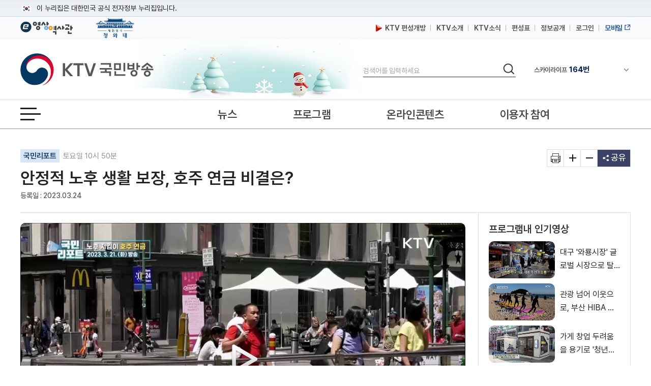

--- FILE ---
content_type: text/html; charset=UTF-8
request_url: https://www.ktv.go.kr/content/view?content_id=672958
body_size: 41615
content:








<!DOCTYPE html>
<html lang="ko">
<head>
<title>KTV 국민방송</title>
<meta http-equiv="X-UA-Compatible" content="IE=edge" />
<meta http-equiv="Content-type" content="text/html; charset=utf-8" />

	
		<meta property='og:title' content='안정적 노후 생활 보장, 호주 연금 비결은?' />
	
	
	


	
		<meta property='og:image' content='https://www.ktv.go.kr/media/contents/image/2023/03/24/0PhMtjtwVB.jpg' />
	
	


	
		<meta property='og:description' content='안정적 노후 생활 보장, 호주 연금 비결은?' />
	
	
	

<meta property="og:type" content="article" />
<meta property='og:site_name' content='ktv.go.kr' />
<meta property='og:url' content='http://www.ktv.go.kr/content/view?content_id=672958' />
<meta property='og:site' content='http://www.ktv.go.kr/content/view?content_id=672958' />
<meta name="google-site-verification" content="cl0RZs68GEqnQCoqOBLWPf7T74Qisl1T6jQg1Yz1MZE" />
<meta name="naver-site-verification" content="a51ac2ca83ee47fba5c091daeda27f6c05801097" />

<link rel="apple-touch-icon-precomposed" href="/resources/images/appico.ico"/>
<link rel="shortcut icon" href="/resources/images/appico.ico"/>
<link rel="stylesheet" type="text/css" href="/resources/css/web/common.css?v=adbactde" />
<link rel="stylesheet" type="text/css" href="/resources/css/web/web.css?v=adbactde" />
<link rel="stylesheet" type="text/css" href="/resources/js/library/jquery-ui-1.11.4/jquery-ui.min.css" />
<link rel="stylesheet" type="text/css" href="/resources/css/web/owl.carousel.css" />
<script src="/resources/js/library/jquery/jquery-1.10.2.min.js"></script>
<script src="/resources/js/library/jquery-ui-1.11.4/jquery-ui.min.js"></script>
<script src="/resources/js/library/prototype.js"></script>
<script src="/resources/js/library/owl.carousel.js"></script>
<script src="/resources/js/library/SimpleDateFormat-1.0.js"></script>
<script src="/resources/js/library/jquery.cookie.js"></script>
<script src="/resources/js/library/jquery-scrolltofixed-min.js"></script>
<script src="/resources/js/library/jquery.syaku.rolling.js"></script>
<script src="/resources/js/library/jquery.lazy.min.js"></script>
<script src="/resources/js/views/common/common.js?v=adbactde"></script>
<script src="/resources/js/views/common/datepicker.js?v=adbactde"></script>
<script src="/resources/js/views/common/util/validationCheckUtil.js"></script>
<script src="/resources/js/views/common/popup/layerPopup.js?v=adbactde"></script>
<script src="/resources/js/views/common/util/cookieUtil.js?v=adbactde"></script>
<script src="/resources/js/views/common/util/stringUtil.js"></script>
<script src="/resources/js/views/header/header.js?v=adbactde"></script>
<script src="/resources/js/library/slick/slick.js?v=adbactde"></script>
</head>
<body>
	
		
			<input type="hidden" id="shareTitle" value="안정적 노후 생활 보장, 호주 연금 비결은?" />
		
		
		
		
	
	<input type="hidden" id="shareURL" value="http://www.ktv.go.kr/content/view?content_id=672958" />
	<div id="skipNavi">
		<p>
			<a href="#contents">본문바로가기</a>
			<a href="#gnb">메뉴바로가기</a>
		</p>
	</div>
	<div id="header-top">
		<div class="toggle-wrap">
			<div class="toggle-head">
				<div class="inner">
					<span class="nuri-txt">이 누리집은 대한민국 공식 전자정부 누리집입니다.</span>
					<!-- <button type="button" class="btn btn-txt ico-arr-down toggle-btn xsm">공식 누리집 확인방법<span class="sr-only">열기</span></button> -->
				</div>
			</div>
			<div class="toggle-body">
				<div class="inner">
					<dl class="dl nuri">
						<dt class="dt">공식 누리집 주소 확인하기</dt>
						<dd class="dd">go.kr 주소를 사용하는 누리집은 대한민국 정부기관이 관리하는 누리집입니다.<br class="br">이밖에 or.kr 또는 .kr등 다른 도메인 주소를 사용하고 있다면 아래 URL에서 도메인 주소를 확인해 보세요</dd>
						<dd><a href="javascript:window.open('https://uiux.egovframe.go.kr/search.do?query='+window.location.host,'_blank');" class="btn btn-txt ico-go xsm">운영중인 공식 누리집보기</a></dd>
					</dl>
				</div>
			</div>
		</div>
	</div>
	<div id="wrap" class="web_wrap sbC">
		











<script>
	var anyidAdaptor = anyidAdaptor || {};
	anyidAdaptor.orgLogin = function(data){
		//self login logic start
		const params = new URLSearchParams(location.search);
		var obj ={
			ssob : data.ssob
			, tag : params.get("tx")
		}

		var xhr = new XMLHttpRequest();
		xhr.open("POST", "/anyid/getUsrInfo", true);
		xhr.setRequestHeader("Content-Type", "application/json");
		xhr.onreadystatechange = function() {
			if (xhr.readyState === 4 && xhr.status === 200) {
				var response = JSON.parse(xhr.responseText);
				if (response.status == "success") {
					$.ajax({
				        url: "/anyid/anyIdLogin",
				        type: "POST",
				        data: xhr.responseText,
				        contentType: "application/json; charset=utf-8",
				        dataType: 'json',
				        success: function(retMap) {
				        	if(retMap.result != null){
					        	location.href="/";
				        	}else{
				        		alert("정부 통합로그인(Any-id)를 사용하시려면\nKTV 국민방송 홈페이지 회원가입이 필요합니다.");
				        		location.href="/account/join/agree";
				        	}
				        }
						,error:function(){
							alert("오류가 발생하였습니다\n관리자에게 문의하세요.");
						}
				    });
				} else {
					alert("오류가 발생하였습니다\n관리자에게 문의하세요.");
				}
			}
		};
		xhr.send(JSON.stringify(obj));
	}

	/*이용기관 수정 영역 End*/

	/*이용기관 문구수정 영역 Start*/
	anyidAdaptor.JoinConfirm = function(portalJoinUri, memberData){
		anyidAdaptor.receiveAnyIdJoin(portalJoinUri, memberData);
	}
	/*이용기관 문구수정 영역 End*/

	anyidAdaptor.portalJoinUri = "null";
	anyidAdaptor.certData = null;
	anyidAdaptor.ssoByPass = "0";
	anyidAdaptor.niRegYn = "null";
	anyidAdaptor.agencyContextPath = "";

	anyidAdaptor.success = function(data){
		if(anyidAdaptor.ssoByPass != 0 || !data.useSso) {
			anyidAdaptor.orgLogin(data);
		} else {
			anyidAdaptor.certData = data;
			anyidAdaptor.userCheck();
		}
	}

	anyidAdaptor.userCheck = function(){var xhr = new XMLHttpRequest();
		xhr.open("POST", anyidAdaptor.agencyContextPath + "/oidc/userCheck", true);
		xhr.setRequestHeader("Content-Type", "application/x-www-form-urlencoded");
		xhr.onreadystatechange = function() {
			if (xhr.readyState === 4 && xhr.status === 200) {
				var response = JSON.parse(xhr.responseText);
				if (response.success) {
					anyidAdaptor.ssoLogin();
				} else {
					setTimeout(function() {
						anyidAdaptor.receiveAnyIdJoin(response.uri, response.data);
					}, 100);
				}
			}
		};

		let jsonObject = new Object();
		jsonObject.txId = anyidAdaptor.certData.txId;
		jsonObject.ssob = anyidAdaptor.certData.ssob;
		jsonObject.userSeCd = anyidAdaptor.certData.userSeCd;

		let jsonStr = JSON.stringify(jsonObject);
		let encodedString = btoa(jsonStr);

		var data = "data=" + encodedString + "&txId=" + anyidAdaptor.certData.txId;
		xhr.send(data);

	}

	//anyid가입
	anyidAdaptor.receiveAnyIdJoin = function(portalJoinUri, memberData){

		var url = portalJoinUri+encodeURIComponent(memberData);
		anyidAdaptor.popup(url,"openAnyIdRegistUserIdv",700,740);

		window.addEventListener("message", function(event) {
			var result;
			try {
				result = JSON.parse(event.data);
			} catch (error) {
				console.error("Received message is not valid JSON:", error);
				return;
			}

			if(!result.funcName || (result.funcName !== "trmsAgreComplete" && result.funcName !== "registUserComplete")) {
				return;
			}
			if(result.status === "success") {

				anyidAdaptor.ssoLogin();

			}else{

				anyidAdaptor.orgLogin(anyidAdaptor.certData);
			}

		}, false);
	}

	// 팝업 호출
	anyidAdaptor.popup = function(url, name, width, height){
		let left = (screen.width) ? (screen.width-width)/2 : 0;
		let top = (screen.height) ? (screen.height-height)/2 : 0;
		let popup=window.open(url, name ,"resizable=yes,toolbar=no,scrollbars=yes,location=no,top="+top+"px,left="+left+"px,width="+width+"px,height="+height+"px");
		if(popup){
			popup.focus();
		}
	}

	anyidAdaptor.ssoLogin = function(){
		let jsonObject = new Object();
		jsonObject.txId = anyidAdaptor.certData.txId;
		jsonObject.ssob = anyidAdaptor.certData.ssob;
		jsonObject.userSeCd = anyidAdaptor.certData.userSeCd;
		jsonObject.afData = anyidAdaptor.certData.afData;
		let jsonStr = JSON.stringify(jsonObject);

		let encodedString = btoa(jsonStr);
		var baseUrl = window.location.origin + anyidAdaptor.agencyContextPath + "/oidc/ssoLogin";
		var urlWithParams = baseUrl + "?data=" + encodedString;
		window.location.href = urlWithParams;

	}

	anyidAdaptor.ssoLoginPageSub = function(baseUrl, endPoint, acrValues){
		var subUrl = "";

		if (endPoint && endPoint.trim() !== "") {
			subUrl = "?endPoint=" + encodeURIComponent(endPoint);
		}

		if (!acrValues && acrValues.trim() == "") {
			acrValues = "3";
		}

		if (acrValues && acrValues.trim() !== "") {
			if(subUrl == ""){
				subUrl = "?";
			}else{
				subUrl = subUrl + "&";
			}
			subUrl = subUrl + "acrValues=" + acrValues;
		}

		window.location.replace(baseUrl+subUrl);
	}

	/**/
	anyidAdaptor.ssoLogout = function(endPoint) {
		endPoint = typeof endPoint !== 'undefined' ? endPoint : "/";
		var baseUrl = window.location.origin + anyidAdaptor.agencyContextPath + "/oidc/ssoLogout";
		baseUrl = baseUrl + "?endPoint=" + encodeURIComponent(endPoint);
		window.location.replace(baseUrl);
	}
	/**/
	anyidAdaptor.reAuthLevel = function(endPoint, acrValues){
		endPoint = typeof endPoint !== 'undefined' ? endPoint : "/";
		var baseUrl = window.location.origin + anyidAdaptor.agencyContextPath + "/oidc/reAuthLevel";
		anyidAdaptor.ssoLoginPageSub(baseUrl, endPoint, acrValues);

	}
	/**/
	anyidAdaptor.ssoLoginPage = function(endPoint, acrValues){
		endPoint = typeof endPoint !== 'undefined' ? endPoint : "/";
		var baseUrl = window.location.origin + anyidAdaptor.agencyContextPath + "/oidc/auth";
		anyidAdaptor.ssoLoginPageSub(baseUrl, endPoint, acrValues);
	}

	/**/
	anyidAdaptor.ssoSvcToSvc = function(url, endPoint){
		var baseUrl = url + "/oidc/svcToSvc?endPoint=" + encodeURIComponent(endPoint);
		window.open(baseUrl, "_blank");
	}
</script>





<!-- 탑배너 - 시작 -->

	
	<div class="disNone" data-unit-path="/media/unit/unit_page/main/2024_main_ddibanner.html" data-unit-id="343"></div>

<!-- 탑배너 - 끝 -->

<!-- 헤더 시작 -->
<header id="header">
	<div class="header_wrap">
		<div class="h_global_wrap">
			<ul class="h_shortcut">
				<li><a href="https://www.ehistory.go.kr/" target="_blank"  title="e영상역사관 새창열림"><img src="/resources/images/common/top_ehistory.png" alt="e영상역사관"></a></li>
				<li><a href="https://www.president.go.kr/" target="_blank"  title="대한민국 청와대 새창열림" class="h_presi"><img src="/resources/images/common/president25.png" alt="대한민국 대통령실">
				</a></li>
			</ul>
			<ul class="h_global">
				<li>
					<a href="/opinion/ktvPublic/openGuide"><img src="/resources/images/common/m_icon2.png" class="openGuide" alt="">&nbsp; KTV 편성개방</a>
				</li>
				<li><a href="/introduce/history">KTV소개</a></li>
				<li><a href="/ktvnews/notice/list">KTV소식</a></li>
				<!-- <li><a href="/broadChart/channelInfo">채널안내</a></li> -->
				<li><a href="/broadChart/tv?pos=header">편성표</a></li>
				<li><a href="/publicinfo/guide">정보공개</a></li>
				
					
						<li><a class='loginBtn' href="/account/loginMain" >로그인</a></li>
					
					
				
				
				<li><a href="https://m.ktv.go.kr" onclick="window.open(this.href,'KTV국민방송','width=400, height=730, menubar=no, status=no, toolbar=no');return false;" title="새창열림" target="_blank" class="mb_service"><span>모바일</span></a></li>
			</ul>
		</div>
		<div class="logo_search_wrap">
			<h1 class="logo">
				<a href="/">
					<span class="hide">KTV국민방송</span>
				</a>
			</h1>

			
			<div class="img_season" data-unit-path="/media/unit/unit_page/common/2025_season_banner.html" data-unit-id="345"> 
 <img src="/media/unit/unit/fixed_image/zk3FyQhryD.jpg" alt=""> 
</div>

			<div class="search_area">
				<form name="headerSearchForm" method="get" action="/totalSearch">
					<fieldset>
						<legend>검색</legend>
						<label for="header_query" class="hide">검색</label>
						<input type="text" id="header_query" name="baseKeyword" class="search_input searchTxt" maxlength="20" placeholder="검색어를 입력하세요" />
						<button type="submit">
							<span class="hide">검색</span>
						</button>
					</fieldset>
				</form>
			</div>
			<div class="channel_area">
				<div class="channel_wrap">
					<button type="button" class="channel_btn1">
						<span class="hide">채널안내 펼쳐기</span>
					</button>
					<div class="slick" style="display:none;">
						<div>IPTV(KT, SKB, LGU+)<span class="num">64번</span></div>
						<div>스카이라이프<span class="num">164번</span></div>
					</div>
				</div>
				<div class="channel_overlay_wrap">
				 	<div class="channel_overlay">
						<a href="/broadChart/channelInfo">
							<img src="/resources/images/common/channel_overlay_img.png" alt="GENIETV, Btv, U+tv 채널 64번, SkyLife HD 채널 164번">
						</a>
					</div>
				</div>
			</div>
		</div>
	</div>
	<div class="allmenu_area">
		<a href="javascript:;" class="allmenu_btn">
			<strong><span class="hide">전체메뉴 열기</span></strong>
		</a>
	</div>

	<div class="gnb_wrap">

		<nav id="gnb">
			<div class="onair_mb_area">
				<a href="/onair/tv?pos=header" class="onair"><span class="c_red">온 에어</span></a>
			</div>
			<ul class='gnb_menu'> 
 	<li class='lnb1'> 
		<a href='/news'>뉴스</a> 
		<ul class='depth2 depth2hide'> 
 			<li><a href='/news/major/list'>주요뉴스</a></li> 
 			<li><a href='/news/latest/list'>최신뉴스</a></li> 
 			<li><a href='/news/sphere/T000019/list'>경제</a></li> 
 			<li><a href='/news/sphere/T000021/list'>사회</a></li> 
 			<li><a href='/news/sphere/T000023/list'>문화</a></li> 
 			<li><a href='/news/sphere/T000024/list'>과학</a></li> 
 			<li><a href='/news/sphere/T000038/list'>외교/안보</a></li> 
 			<li><a href='/issue/list'>정책이슈</a></li> 
 		</ul> 
 	</li> 
 	<li class='lnb2'> 
		<a href='/program/'>프로그램</a> 
		<ul class='depth2 depth2hide'> 
 			<li><a href='/program/?pt=policy'>정책</a></li> 
 			<li><a href='/program/?pt=culture'>문화/교양</a></li> 
 			<li><a href='/program/?pt=news'>보도</a></li> 
 			<li><a href='/program/?pt=feature'>특집</a></li> 
 			<li><a href='/ktvmedia/T000042'>국가기념식</a></li> 
 			<li><a href='/program/?end=y'>종영</a></li> 
 		</ul> 
 	</li> 
 	<li class='lnb3'> 
		<a href='/online'>온라인콘텐츠</a> 
		<ul class='depth2 depth2hide'> 
 			<li><a href='/online/social'>KTV 유튜브</a></li> 
 			<li><a href='/online/cardnews'>카드뉴스</a></li> 
 			<li><a href='/online/ott'>OTT</a></li> 
 			<li><a href='/program/orgPromotion'>부처 홍보영상</a></li> 
 		</ul> 
 	</li> 
 	<li class='lnb4'> 
		<a href='/opinion'>이용자 참여</a> 
		<ul class='depth2 depth2hide'> 
 			<li><a href='/opinion/ktvPublic'>편성개방 안내</a></li> 
 			<li><a href='/opinion/viewer/list'>시청자 의견</a></li> 
 			<li><a href='/opinion/suggest/list'>방송소재 제안</a></li> 
 			<li><a href='/opinion/donate'>영상기증</a></li> 
 			<li><a href='/opinion/eMinwon/epeople'>국민신문고</a></li> 
 			<li><a href='/opinion/eMinwon/reportCenter'>클린신고센터</a></li> 
 			<li><a href='/opinion/eMinwon/whistleblower'>공익신고</a></li> 
 		</ul> 
 	</li> 
</ul>
		</nav>
	</div>
</header>
<!-- 헤더 끝 -->

<!-- 전체메뉴 시작 -->
<div class='allmenu_wrap'><div class='allmenu_box'><h2>전체메뉴</h2><a href='#' class='close'><span class='hide'>전체메뉴 닫기</span></a><ul class='menu_box'><li><a href='/news'>뉴스</a><ul class='all_depth2'><li><a href='/news/major/list'>주요뉴스</a></li><li><a href='/news/latest/list'>최신뉴스</a></li><li><a href='/news/sphere/T000019/list'>경제</a></li><li><a href='/news/sphere/T000021/list'>사회</a></li><li><a href='/news/sphere/T000023/list'>문화</a></li><li><a href='/news/sphere/T000024/list'>과학</a></li><li><a href='/news/sphere/T000038/list'>외교/안보</a></li><li><a href='/issue/list'>정책이슈</a></li></ul></li><li><a href='/program/'>프로그램</a><ul class='all_depth2'><li><a href='/program/?pt=policy'>정책</a></li><li><a href='/program/?pt=culture'>문화/교양</a></li><li><a href='/program/?pt=news'>보도</a></li><li><a href='/program/?pt=feature'>특집</a></li><li><a href='/ktvmedia/T000042'>국가기념식</a></li><li><a href='/program/?end=y'>종영</a></li></ul></li><li><a href='/online'>온라인콘텐츠</a><ul class='all_depth2'><li><a href='/online/social'>KTV 유튜브</a></li><li><a href='/online/cardnews'>카드뉴스</a></li><li><a href='/online/ott'>OTT</a></li><li><a href='/program/orgPromotion'>부처 홍보영상</a></li></ul></li><li><a href='/opinion'>이용자 참여</a><ul class='all_depth2'><li><a href='/opinion/ktvPublic'>편성개방 안내</a></li><li><a href='/opinion/viewer/list'>시청자 의견</a></li><li><a href='/opinion/suggest/list'>방송소재 제안</a></li><li><a href='/opinion/donate'>영상기증</a></li><li><a href='/opinion/eMinwon/epeople'>국민신문고</a></li><li><a href='/opinion/eMinwon/reportCenter'>클린신고센터</a></li><li><a href='/opinion/eMinwon/whistleblower'>공익신고</a></li></ul></li></ul><ul class='menu_box'><li><a href='/onair/tv'>온 에어</a><li><a href='/broadChart/tv'>방송안내</a><li><a href='/totalSearch'>통합검색</a><li><a href='/ktvnews/notice/list'>KTV 소식</a></ul><ul class='menu_box'><li><a href='/introduce/history'>KTV소개</a><li><a href='/publicinfo/guide'>정보공개</a><li><a href='/guide/tos'>이용안내</a><li><a href='/opinion/ktvPublic'>편성개방안내</a></ul><a href='/guide/sitemap' class='sitemap_more'>사이트맵 전체보기</a></div></div>
<!-- 전체메뉴 끝 -->

<!-- 퀵메뉴 시작 -->

	<div class="quick_menu">
		<ul>
			<li><a href="https://www.youtube.com/user/chKTV520"  target="_blank" title="유튜브 새창열림" class="yt"><span class="hide">유튜브</span></a></li>
			<li><a href="https://www.facebook.com/KTV.kr" target="_blank" title="페이스북 새창열림"  class="fb"><span class="hide">페이스북</span></a></li>
			<li><a href="https://twitter.com/Mylife_KTV" target="_blank" title="트위터 새창열림"  class="tw"><span class="hide">트위터</span></a></li>
			<li><a href="https://www.instagram.com/ktv_kr/" target="_blank" title="인스타그램 새창열림"  class="in"><span class="hide">인스타그램</span></a></li>
			<li><a href="https://blog.naver.com/ktv520" target="_blank" title="네이버블로그 새창열림"  class="nb"><span class="hide">블로그</span></a></li>
			<li><a href="https://tv.naver.com/ktv" target="_blank" title="네이버TV 새창열림"  class="tv"><span class="hide">네이버TV</span></a></li>
		</ul>
		<button type="button" class="btn_top" onclick="window.scrollTo(0,0);">맨위로 가기 버튼</button>
	</div>
	<!-- 퀵메뉴 끝 -->

	
	<div class="left_banner" data-unit-path="/media/unit/unit_page/common/2023_common_left_banner.html" data-unit-id="335"> 
 <a href="/ktvnews/notice/view?pageIndex=1&amp;board_num=201502" data-type="fixed" target="_self" title="KTV 중계방송 신청"> <img src="/media/unit/unit/fixed_image/xfZbXGJ5u1.jpg" alt="48개 부처 대상 KTV 중계방송 신청 안내 바로가기"> </a> 
 <a href="https://nanuri.ktv.go.kr" style="margin-top:10px;position:relative;display:block;" target="_blank" title="나누리 포털 바로가기 새창열림" data-type="fixed"> <img src="/media/unit/unit/fixed_image/2NZf9SwswH.png" alt="국민 누구나 이용 가능한 나누리포털 포털바로가기 KTV 나누리"> </a>    
</div>

		<div id="bodyContents">
		<a href="#bodyContents" name="bodyContents" title="본문"><span class="hide">본문</span></a>
			





<script src="https://t1.kakaocdn.net/kakao_js_sdk/2.1.0/kakao.min.js" integrity="sha384-dpu02ieKC6NUeKFoGMOKz6102CLEWi9+5RQjWSV0ikYSFFd8M3Wp2reIcquJOemx" crossorigin="anonymous"></script>
<script src="/resources/js/views/content/content/view.js?v=adbactde"></script>
<script>


$(document).ready(function(){

	//팝업보기
	$('#contentPopup').click(function(){
		window.open('/content/popup?content_id='+$('#content_id').val(),'viewPopup','width=750,height=600,left=0,top=0');
		return false;
	});

	//인쇄
	$('#print').click(function(){
		window.open('/function/printContent?content_id='+$('#content_id').val(),'printPopup', 'width=800, height=560, menubar=no, status=no, toolbar=no');
		return false;
	});

	//좋아요 버튼 동작
	$("#likeBtn").click(function(){
		vodLikeCount();
		$(this).removeClass("off");
		$(this).addClass("on");
		var newText = Number($(this).text()) + 1;
		$(this).text(newText);
	});

	//영상구매버튼
	if ($("#program_id").val() != ""){
		//21.01.12 제거
		//showProgramOrderbtn();
	}

	getAsideList('', "issue");
	getAsideList('PG2150012D', "program");
	
	
		//getAsideList('100109', "category");
	
});

function htmlEntityDec(str){
	if(str == "" || str == null){
		return str;
	}
	else{
		var returnStr = str.replace(/&amp;/gi, "&").replace(/&#38;/gi, "&").replace(/&#35;/gi, "#").replace(/&lt;/gi, "<").replace(/&gt;/gi, ">").replace(/&quot;/gi, "\'").replace(/&#34;/gi, "\'").replace(/&#39;/gi, '\'').replace(/&#37;/gi, '%').replace(/&#40;/gi, '(').replace(/&#41;/gi, ')').replace(/&#43;/gi, '+').replace(/&#47;/gi, '/').replace(/&#46;/gi, '.').replace(/&#59;/g, ";");
		return returnStr
    }
}

//좋아요기능
var likeCount = 0;
function vodLikeCount(){
	//console.log(likeCount);
	//if (likeCount == 0){
		$.ajax({
			url : "/content/vodLikeCount",
			dataType : "json",
			type : "get",
			data : {
				 "type" : "program"
				,"content_id" : '672958'
			},
			success: function(data) {},
			error:function(request,status,error){}
		});
	//}
	likeCount++;
}

//영상구매
function showProgramOrderbtn(){
	$.ajax({
		url : "/content/getProgramOrder",
		dataType : "json",
		type : "post",
		data : {
			"program_id" : 'PG2150012D',
			"program_seq" : '2016',
			},
		success: function(data) {
			if (data.result == "Y"){
				$("#programOrderbtn").show();
			}
		},
		error:function(request,status,error){}
	});
}
</script>

<input type="hidden" id="linkurl" value="/content/view?content_id=672958">
<input type="hidden" id="commonurl" value="https://www.ktv.go.kr/content/view?content_id=672958">
<input type="hidden" id="program_id" value="PG2150012D">
<input type="hidden" id="content_id" value="672958">

<!-- View container -->
<div id="container">
	<!-- View header -->
	<div class="view_header_wrap">
		<div class="view_header">
			<h1>
				<a href="/">
					<img src="/resources/images/common/logo_small.png" alt="KTV 국민방송" />
				</a>
			</h1>
			<div class="view_header_title">
				<span>안정적 노후 생활 보장, 호주 연금 비결은?</span>
			</div>
			<div class="view_global">
				<ul>
					<li><a href="/broadChart/channelInfo"><span>채널안내</span></a></li>
					<li><a href="/broadChart/tv?poh_global_wraps=header"><span>편성표</span></a></li>
					<li><a class="onair" href="/onair/tv?pos=header"><span>온 에어</span></a></li>
				</ul>
			</div>
			<div class="util view_util">
				<!-- <input type="image" class="header_search_btn" src="/resources/images/common/top_search.png" alt="검색"> -->
				<a href="#" class="allmenu_btn">
					<strong>
						<span class="hide">전체메뉴 열기</span>
					</strong>
				</a>
			</div>
		</div>
		<div class="progress_wrap">
			<div class="scroll_progress"></div>
		</div>
	</div>
	<!-- View header -->

	<!-- Top view -->
	<div class="top_view">
		<div class="lft">
			
				<p class="program-name">
					<a href="/program/home/PG2150012D/main">국민리포트</a>
					토요일 10시 50분
				</p>
			
			<h2>
			안정적 노후 생활 보장, 호주 연금 비결은?</h2>
			<p class="date">
				
				
				
				<span>등록일 : 2023.03.24</span>
				
			</p>
		</div>
		<ul class="rht">
			<li>
				<a href="#" id="print" title="새창 열림"><span class="hide">기사인쇄</span></a>
			</li>
			<li>
				<a href="#" id="extension"><span class="hide">글자확대</span></a>
			</li>
			<li>
				<a href="#" id="contraction"><span class="hide">글자축소</span></a>
			</li>
			<li>
				<a href="#" title="펼치기" id="share">
					<span>공유</span>
				</a>
				<ul class="sns disNone">
					<li class="sns4"><a href="#" id="sns_kakaotalk" title="카카오톡 새창열기"><span class="hide">카카오톡</span></a></li>
					<li class="sns2"><a href="#" id="sns_facebook" title="페이스북 새창열기"><span class="hide">페이스북</span></a></li>
					<li class="sns3"><a href="#" id="sns_twitter" title="트위터 새창열기"><span class="hide">트위터</span></a></li>
					<li class="sns1"><a href="#" id="sns_naver" title="네이버 새창열기"><span class="hide">네이버</span></a></li>
					<!-- <li class="sns5"><a href="#" id="sns_kakaostory"><span class="hide">카카오 스토리</span></a></li> -->
					<li class="sns6"><a href="#" id="sns_band" title="네이버밴드 새창열기"><span class="hide">밴드</span></a></li>
					<!-- <li class="sns10"><a href="#" id="send-mail" title="새창으로 기사를 메일로 보내기"><span class="hide">기사 메일 보내기</span></a></li> -->
					<li class="url_link"><a href="#" id="sns_url">URL 복사</a></li>
				</ul>
			</li>
		</ul>
	</div>
	<!-- Top view -->

	<div id="contents" style="position:static;">
		<div id="con_wrapper">
			<!-- contents -->
			<div id="view_contents">
				<div class="top-news-sty04">
					<!-- top-news-video -->
					<div class="top-news-video">
					<button class="video_close disNone"><span class="hide">닫기</span></button>
						<div class="video_875">
							<div class="draggable">
								<iframe id="playerFrame" name="playerFrame" src="/content/player?content_id=672958"  title="영상플레이어" allowfullscreen></iframe>
							</div>
						</div>
						<div class="view_btn1">
							
							<div class="btn_lft">
								<span title="조회수">조회수 : 489 회</span>
								<a href="#" class="like off" id="likeBtn" title="좋아요">0</a>
								<!-- <a href="#" id="playBtn" class="white_btn">리모컨</a>
								<div class="video_btn noview">
									<a href="#" class="play playToggle" title="재생/중지"><span class="hide">재생</span></a>
									<a href="#" class="stop playToggle"><span class="hide">일시정지</span></a>
									<a href="#" class="back" title="키보드 왼쪽 - 영상이동(-5초)"><span class="hide">이전이동(5초)</span></a>
									<a href="#" class="front" title="키보드 오른쪽 - 영상이동(+5초)"><span class="hide">다음이동(5초)</span></a>
									<a href="#" class="voldown" title="볼륨 낮추기"><span class="hide">볼륨낮추기</span></a>
									<a href="#" class="volup" title="볼륨 높이기"><span class="hide">볼륨높이기</span></a>
									<a href="#" class="mute" title="볼륨 음소거"><span class="hide">음소거</span></a>
								</div> -->
							</div>
							<div class="btn_rht">
								<a href="#" id="btnWide" class="white_btn">
									<span class="screen_wide">넓은화면</span>
									<span class="screen_default disNone">좁은화면</span>
								</a>
								<a href="#" id="contentPopup" class="white_btn" title="새창으로 팝업보기"> 팝업보기 </a>
								
									<a href="/content/view?content_id=672964" class="white_btn"> 전체 영상보기 </a>
								
								
							</div>
						</div>
					</div>
					<!-- //top-news-video -->
				</div>
				<!-- view_cnt -->
				<div class="view_cnt">

					<!-- 이용자만족도조사 배너 -->
					

					<div class="article zoominout ">
						배유정 앵커&gt;<br>고령화시대를 맞아 노인 빈곤 문제 해결은 많은 국가의 고민인데요.<br>115년 전, 노인 연금 제도를 도입한 호주는 안정적인 노후 생활을 보장하고 있습니다.<br>자세한 내용 전해드립니다.<br><br>윤영철 기자&gt;<br>(오클리 시청 / 호주 멜버른)<br>매주 수요일이면 시청 한편에 마련된 공간이 노인회 회원들로 북적입니다.<br>함께 노래도 하고 게임도 즐기고 음식도 나누며 정보도 공유합니다.<br><br>현장음&gt; 최상부 / 모나쉬 노인회장<br>"노인분들은 5번째 백신을 2월 20일부터 접종을 한다고..."<br><br>인터뷰&gt; 김명희 / 모나쉬 노인회원<br>"연금으로 생활은 딱 돼요. 매주 일정한 금액이 통장에 들어오니까 마음도 안정되고 그래서 노후 생활을 즐겁게 잘 지내고 있습니다."<br><br>호주는 전 세계에서 비교적 사회보장제도가 잘 갖추어진 나라 중 하나로 꼽히는데요.<br>1908년 도입 운영되고 있는 노인 연금의 경우, 연금 개시 후 무소득, 1주택 소유 부부라면 2주에 약 1,500 호주달러를 받게 됩니다.<br>호주 노인들의 이런 혜택은 높은 소득세율로 인해 가능한데요.<br>지난해 기준 세법상 호주 거주자는 소득의 최대 45%를 세금으로 내야 합니다.<br><br>인터뷰&gt; 황규옥 / 모나쉬 한인회원<br>"두 부부가 한화로 계산을 한다면 월 250만 원 정도의 (노인 연금) 받습니다. 그래서 연금만 받아도 조금씩 저축을 한다면 (노후에) 큰 문제가 없습니다."<br><br>호주 노인 연금제도는 크게 기초노인연금과 퇴직연금으로 나누는데 호주 정부는 지난 1992년 퇴직연금제도 도입을 통해 보다 안정적인 노후 생활을 보장하고 있습니다.<br><br>인터뷰&gt; 배혁수 / 변호사<br>"노인 연금 제도 같은 경우에는 나이 들어서 일을 하지 않다고 하더라도 최소한의 생활 수준을 보장하기 위해서 존재하는 제도고요. 퇴직 연금 제도 같은 경우, 고용주가 의무적으로 일정 퍼센트를 연금으로 내야 되는데, 은퇴하고 퇴직을 했을 때 받을 수 있는 연금 제도입니다."<br><br>윤영철 국민기자<br>"도입 당시 월 급여의 3%였던 퇴직연금의 납입률은 지난해 10.5%로 상향 조정됐는데요. 호주 정부는 매년 0.5%씩 높여, 2025년에는 12%에 도달하는 것이 목표입니다."<br><br>호주 정부는 노인들의 삶의 질을 높이기 위해 주택 임대료와 공과금 같은 다양한 분야에 보조금을 지원하고 가정 방문 프로그램 운영을 통해 노인 맞춤 돌봄 서비스도 제공하고 있습니다.<br><br>인터뷰&gt; 캐서린 조 / 사회복지사<br>"장 보고 식사하는 것, 청소와 정원 관리를 (돕고) 노인분들도 어디 다니고 싶잖아요. 운전을 더 이상 할 수 없어서 차 픽업서비스가 필요하면 그런 것도 다 해드립니다. 거의 모든 것을 해 줄 수 있다고 보시면 됩니다."<br><br>(취재: 윤영철 국민기자)<br><br>지난 2021년 호주 인구 조사를 보면 5년 전에 비해, 70세에서 79세 인구 증가율이 가장 높았는데요.<br>같은 기간 30대보다 1만 6천여 명 더 많은 44만 2천여 명 늘었습니다.<br>가파른 속도로 노인 인구가 증가하는 추세를 보이면서 호주 정부는 연금 개시 나이를 2년에 0.5세씩 늘리고 있는데 현재 66.5세인 연금 개시 연령은 오는 7월부터 67세로 상향 조정됩니다.<br><br>호주 멜버른에서 국민리포트 윤영철입니다.<br><p><br></p><p><br></p><p>( KTV 국민방송 케이블방송, 위성방송 ch164, <a href="http://www.ktv.go.kr">www.ktv.go.kr</a> )<br>&lt; ⓒ 한국정책방송원 무단전재 및 재배포 금지 &gt;</p>
					</div>

					
						<div class="list zoominout ">
							<h3>
								국민리포트 <span>(2016회)</span> 클립영상
							</h3>
							<ul>
								
									<li>
										<a href="/content/view?content_id=672961" >생생한 한국의 멋, 역사박물관 외벽 눈길</a>
										<span>04:06</span>
									</li>
								
									<li>
										<a href="/content/view?content_id=672960" >고궁·국립미술관 무료입장 허용 나이는?</a>
										<span>03:41</span>
									</li>
								
									<li>
										<a href="/content/view?content_id=672959" >곳곳 6·25 전쟁의 상흔, 연천 DMZ에 가다</a>
										<span>03:31</span>
									</li>
								
									<li>
										<a href="/content/view?content_id=672958" class="on">안정적 노후 생활 보장, 호주 연금 비결은?</a>
										<span>03:37</span>
									</li>
								
									<li>
										<a href="/content/view?content_id=672957" >세종 이응다리 공연문화 명소로 거듭나다</a>
										<span>02:38</span>
									</li>
								
							</ul>
						</div>
					

					
				</div>
				<!-- //view_cnt -->
				<div class="snsBox">
					<div id="lv-container" data-id="ktv" data-uid="MTA2NC8yNDYzOS8xNjUx"></div>
					<script>
						livereSetting('/content/view?content_id=672958', 'TV', 'PG2150012D', '672958');
					</script>
				</div>
				<!-- 하단 영역 -->
				<!-- //하단 영역 -->
			</div>
			<!-- //contents -->
			<!-- aside -->
			<div class="aside_wrap">
				




<div id="aside" >

	<!-- 이슈명 콘텐츠 -->
	<div class="r-wrap disNone" id="aside_issue">
		<!-- getAsideList('이슈ID', "topic"); 스크립트호출 -->
	</div>
	<!--// 이슈명 콘텐츠 -->

	<!-- 프로그램내 인기뉴스  -->
	<div class="r-wrap disNone">
		<h3 id="aside_program_title">프로그램내 인기영상</h3>
		<div class="r-now-news">
			<ul class="img-type" id="aside_program">
				<li></li>
				<!-- getAsideList('프로그램ID', "program"); 스크립트호출 -->
			</ul>
		</div>
	</div>
	<!--// 프로그램내 인기뉴스  -->

	
	
		<!-- 분류별 인기영상  -->
		
		<div class="r-wrap" data-unit-path="/media/unit/unit_page/common/aside_rank_category_100109.html" data-unit-id="273"> 
 <h3>정책분류 인기영상</h3> 
 <div class="r-major-issue" data-view_url=""> 
  <a href="/content/view?content_id=746396" data-type="search" title="생방송 경제 인사이트 (400회)"> <span class="thumb"> <img src="/media/contents/image/2026/01/21/5P9H0CMnl2.jpg" alt="생방송 경제 인사이트 (400회)"> </span> <strong>생방송 경제 인사이트 (400회)</strong> </a> 
  <ul class="r-list"> 
   <li><a href="/content/view?content_id=746407" data-type="search" title="K-토론나라 (9회)">K-토론나라 (9회)</a></li> 
   <li><a href="/content/view?content_id=746366" data-type="search" title="톡톡 사이다경제 (1203회)">톡톡 사이다경제 (1203회)</a></li> 
   <li><a href="/content/view?content_id=746454" data-type="search" title="건강 365 (58회)">건강 365 (58회)</a></li> 
   <li><a href="/content/view?content_id=746664" data-type="search" title="가게 창업 두려움을 용기로 '청년상인 반년살이'">가게 창업 두려움을 용기로 '청년상인 반년살이'</a></li> 
  </ul> 
 </div> 
</div>
		<!--// 분류별 인기영상  -->

		<!-- 최신영상  -->
		<div class="r-wrap r-now-news" data-unit-path="/media/unit/unit_page/common/aside_latest_program.html" data-unit-id="278"> 
 <h3>최신영상</h3> 
 <ul class="text-type" data-view_url=""> 
  <li><a href="/content/view?content_id=746681" data-type="search" title="주간 글로벌 인사이트 (70회)">주간 글로벌 인사이트 (70회)</a></li> 
  <li><a href="/content/view?content_id=746684" data-type="search" title="&quot;대북 무인기, 있을 수 없는 일···남북 신뢰 관리해야&quot;">"대북 무인기, 있을 수 없는 일···남북 신뢰 관리해야"</a></li> 
  <li><a href="/content/view?content_id=746685" data-type="search" title="&quot;민생 안정·구조 개혁으로 지속 성장 기반 마련&quot;">"민생 안정·구조 개혁으로 지속 성장 기반 마련"</a></li> 
  <li><a href="/content/view?content_id=746686" data-type="search" title="&quot;검찰개혁 목표는 국민권리구제···정교유착은 반란행위&quot;">"검찰개혁 목표는 국민권리구제···정교유착은 반란행위"</a></li> 
  <li><a href="/content/view?content_id=746687" data-type="search" title="신년 기자회견···&quot;대도약 출발점·성장전략 대전환&quot;">신년 기자회견···"대도약 출발점·성장전략 대전환"</a></li> 
  <li><a href="/content/view?content_id=746688" data-type="search" title="&quot;확고한 의지로 개혁···실용 관점서 신중 판단&quot;">"확고한 의지로 개혁···실용 관점서 신중 판단"</a></li> 
  <li><a href="/content/view?content_id=746689" data-type="search" title="이 대통령, '산업 수도' 울산서 새해 첫 타운홀미팅">이 대통령, '산업 수도' 울산서 새해 첫 타운홀미팅</a></li> 
  <li><a href="/content/view?content_id=746691" data-type="search" title="주간뉴스 통 (150회)">주간뉴스 통 (150회)</a></li> 
  <li><a href="/content/view?content_id=746680" data-type="search" title="KTV 이매진 (29회)">KTV 이매진 (29회)</a></li> 
  <li><a href="/content/view?content_id=746672" data-type="search" title="남성 암 1위 '전립선암'···국민 5%는 암 경험">남성 암 1위 '전립선암'···국민 5%는 암 경험</a></li> 
 </ul> 
</div>
		<!-- //최신영상  -->
	
	
	
</div>

			</div>
			<!-- //aside -->
		</div>
	</div>
</div>
		</div>
		

<!-- 유관 사이트 노출 -->
<div id="footer">
	<div class="foot_area">
		<div class="foot_con01">
			<ul class="left_area">
				<li><a href="/guide/visit">견학 안내</a></li>
				<li><a href="/guide/mobile">모바일앱 이용안내</a></li>
				<li><a href="/guide/api">공공데이터 이용안내</a></li>
				<li><a href="/opinion/ktvPublic/openGuide">편성개방 안내</a></li>
				<li><a href="/introduce/map">찾아오시는 길</a></li>
			</ul>

			<!-- rig_area end -->
		</div>
		<!-- foot_con1 end -->

		<div class="foot_con2">
			<div class="foot_logo_area">
				<h1>
					<img src="/resources/images/common/ft_logo2.png" alt="책임운영기관 문화체육관광부 한국정책방송원" />
				</h1>
				<p>Copyrightⓒ KTV국민방송. All Rights Reserved.</p>
			</div>
			<div class="foot_info_area">
				<ul class="info01">
					<li>주소 : 30128 세종특별자치시 정부2청사로 13 한국정책방송원 KTV</li>
					<li>대표전화 : 044-204-8000 (월~금 09:00~18:00, 공휴일 제외)</li>
					<li>팩스 : 044-204-8479</li>
					<li>이메일 : ktvwebmaster@korea.kr</li>
				</ul>
				<h2 class="data_title"><a href="https://www.ehistory.go.kr/info/announce?tab=2" target="_blank" title="영상자료 이용문의 새창열림">영상자료 이용문의</a></h2>
				<ul class="info02">
					<li>전화 :  044-204-8468, 8270 (월~금 09:00~18:00, 공휴일 및 점심시간 제외)</li>
					<li>이메일 :  ktvarchive@korea.kr</li>
				</ul>
			</div>
			<div class="foot_policy_area">
				<ul>
					<li>
						<a href="/guide/privacy" class="text_st01">개인정보처리방침</a>
					</li>
					<li>
						<a href="/guide/copyright">저작권정책</a>
					</li>
					<li>
						<a href="/opinion/eMinwon/reportCenter">클린신고센터</a>
					</li>
					<!-- <li>
						<a href="/introduce/map">찾아오시는길</a>
					</li> -->
					<li>
						<a href="/guide/tos">이용약관</a>
					</li>
					<li>
						<a href="/guide/mailing">이메일무단수집거부</a>
					</li>
					<li>
						<a href="/guide/rss">RSS서비스</a>
					</li>
					<li>
						<a href="/guide/viewer">뷰어내려받기</a>
					</li>

				</ul>
			</div>
		</div>
		<!-- foot_con2 end -->
	</div>
</div>



<script type="text/javascript" src="//wcs.naver.net/wcslog.js"></script>
<script type="text/javascript">
if(!wcs_add) var wcs_add = {};
wcs_add["wa"] = "7c551e53cb9228";
if(window.wcs) {
wcs_do();
}
</script>

<!-- Global site tag (gtag.js) - Google Analytics -->
<script async src="https://www.googletagmanager.com/gtag/js?id=G-VBDHYCCS4P"></script>
<script>
  window.dataLayer = window.dataLayer || [];
  function gtag(){dataLayer.push(arguments);}
  gtag('js', new Date());

  gtag('config', 'G-VBDHYCCS4P');
</script>
<!-- //footer -->
	</div>
</body>
</html>

--- FILE ---
content_type: text/html; charset=UTF-8
request_url: https://www.ktv.go.kr/content/player?content_id=672958
body_size: 4670
content:
















<!DOCTYPE html>
<html lang="ko">
<head>
<title>KTV VOD Player</title>
<meta http-equiv="Content-Type" content="text/html; charset=UTF-8">
<meta http-equiv="X-UA-Compatible" content="IE=Edge">
<meta name="viewport" content="width=device-width,initial-scale=1.0,minimum-scale=1.0,maximum-scale=1.0,user-scalable=no">
<meta name="title" content="안정적 노후 생활 보장, 호주 연금 비결은?" />
<script>
var wp_PlayerType = "VOD";
var wp_AodType = "S";
//###### elearningUserID = 플레이어 개인정보 설정 및 이어보기 기능에서의 사용자별 세션 아이디 입력. (빈문자열 오류 발생)
var elearningUserID = "3.21.164.142.aaaLi";	// (50BYTE)
var elearningReserve1 = ""; //이름 (100BYTE)
var elearningReserve2 = ""; //소속 (100BYTE)
//###### elearningUserID = 플레이어 개인정보 설정 및 이어보기 기능에서의 사용자별 세션 아이디 입력. (빈문자열 오류 발생)
var playerContentId = "672958";
</script>
<script src="/resources/js/library/vodplayer/lib/hls.js"></script>
<script src="/resources/js/library/vodplayer/lib/jquery-3.4.1.min.js"></script>
<script src="/resources/js/library/vodplayer/extend/js/mobile-detect.min.js"></script>
<script src="/resources/js/library/vodplayer/extend/js/env.js?v=adbactde"></script>
<script src="/resources/js/library/vodplayer/lib/jquery.iecors.js"></script>

<script>
var view = {playerId : "divPlayer"
		  , fileId    : "e0f97e51-c796-403b-b578-6b978da5a13a"
		  , thumb     : "/media/contents/image/2023/03/24/0PhMtjtwVB.jpg"};
var media;
jQuery(document).ready(function() {

	// settId를 입력하지 않으면 smil파일을 이용하여 Auto Adaptive 처리됨.
	media = new WeNMediaPlayer(
			  "VOD"			
			,view.playerId
			,""
			,view.fileId
			,""
			,"100%"
			,"100%"
			,""    	
			,"HLS"		
			,""		
			,""		
			,"0"	    	
			,"0"		    	
			,"N"			
			,""	    	
			,""			
			,"N"		
			,"Y"	
			,"N"			
			,"N"		
			,"N"		
			,"N"		
			,"Y"			
			,"false"     
			,""   
			,"S"			
			,""			
			,""				
			,""		
			,""			
			,view.thumb				
	);

	if ($("#"+view.playerId).length > 0){
		media.show("media");
	}

});

//ktvApp
var appCheck=false;
if (navigator.userAgent.indexOf("ktvApp_") > -1){  //기존안드로이드앱과 구분을위한 _ 추가
	appCheck = "true";
}

//플레이어 로딩완료
function playerLoadComplete(){
	//console.log("로딩완료");
	//wenplayer(view.playerId).on("play", function(event){
	wenplayer(view.playerId).onPlay(function(event){
		//console.log("플레이");
		
			vodViewCount();	//조회수증가
		
		
	});
}

//조회수증가
var viewCount = 0;
function vodViewCount(){
	//console.log(viewCount);
	if (viewCount == 0){
		$.ajax({
			url : "/content/vodViewCount",
			dataType : "json",
			type : "get",
			data : {
				 "type" : "program"
				,"content_id" : '672958'
				,"ref" : ""
			},
			success: function(data) {},
			error:function(request,status,error){}
		});
	}
	viewCount++;
}

//플레이어 현재상태
function playerGetState(){
	return wenplayer(view.playerId).getState();
}
//플레이어 현재시간
function playerGetPosition(){
	return media.getPosition();
}

//플레이어 해상도
function playerGetStreamUri(){
	//var oPlayer = wenplayer(view.playerId);
	//console.log(oPlayer.getQualityLevels());		//해상도종류
	//console.log(oPlayer.getCurrentQuality());		//선택해상도
	//console.log(wenGlobalObj.wenMapStreamFileUrl);	//스트리밍주소
	//console.log(wenGlobalObj.wenCurrentFileId);		//파일ID

	var streamUri = wenGlobalObj.wenMapStreamFileUrl.get(wenGlobalObj.wenCurrentFileId).get(0);
	//console.log(streamUri)
	return streamUri;
}

function getPipData(){
	//영상중지
	if (playerGetState() === "playing"){
		wenplayer(view.playerId).pause();
	}

	return { streamUri : playerGetStreamUri()
			, position  : playerGetPosition()	};
}

//받을message 선언
window.addEventListener('message', function(e) {
	//console.log('www.ktv message start');
	//console.log(e.data);
	//console.log("www.ktv e.origin : " + e.origin);

	if(e.data.sendFunction === 'getPipData'){
		//message전송
		window.parent.postMessage({ returnFunction : e.data.sendFunction
			                      , playerData : getPipData() } , e.origin);
	}
});



</script>
</head>
<body bgcolor="#FFFFFF" leftmargin="0" topmargin="0" marginwidth="0" marginheight="0" style="margin:0px;background:#FFFFFF">

	
	

	
		
			<div id="divPlayer"></div>
		
		
	


	

</body>
</html>


--- FILE ---
content_type: text/xml; charset=UTF-8
request_url: https://www.ktv.go.kr/content/playerProxy?http://hdvod.ktv.go.kr:8080/rest/file2/stream/e0f97e51-c796-403b-b578-6b978da5a13a;protocol=http;branchCd=;settId=;userId=3.21.164.142.aaaLi;contentId=672958&_=1769269203984
body_size: 1448
content:
<?xml version="1.0" encoding="UTF-8" standalone="yes"?><root><resultCode>0000</resultCode><resultMessage></resultMessage><vodList><vod><fileId>e0f97e51-c796-403b-b578-6b978da5a13a</fileId><fileTitle>kukreportn_20230324_1940_04.mp4</fileTitle><instanceId>7df25851-29bb-48ce-b3ed-12d715903294</instanceId><playTime>217</playTime><previewFile>https://hdvod.ktv.go.kr:443/streams/7df25851-29bb-48ce-b3ed-12d715903294/2023/03/24/e0f97e51-c796-403b-b578-6b978da5a13a/preview/e0f97e51-c796-403b-b578-6b978da5a13a.vtt</previewFile><shareYN>N</shareYN><smilFile>https://hdvod.ktv.go.kr:8443/streams/_definst_/smil:7df25851-29bb-48ce-b3ed-12d715903294/2023/03/24/e0f97e51-c796-403b-b578-6b978da5a13a/e0f97e51-c796-403b-b578-6b978da5a13a.smil/playlist.m3u8</smilFile><streamList><stream><file>https://hdvod.ktv.go.kr:8443/streams/_definst_/mp4:7df25851-29bb-48ce-b3ed-12d715903294/2023/03/24/e0f97e51-c796-403b-b578-6b978da5a13a/d3696614-ea05-48b3-b30f-ff066877c071.mp4/playlist.m3u8</file><label>720P</label></stream><stream><file>https://hdvod.ktv.go.kr:8443/streams/_definst_/mp4:7df25851-29bb-48ce-b3ed-12d715903294/2023/03/24/e0f97e51-c796-403b-b578-6b978da5a13a/01de9947-d1e3-4fda-aebc-92bbc835293e.mp4/playlist.m3u8</file><label>360P</label></stream></streamList><thumbnail>https://hdvod.ktv.go.kr:443/rest/stream/thumbnail/e0f97e51-c796-403b-b578-6b978da5a13a;size=1280*720</thumbnail><trackList/><videoSize>1280x720</videoSize></vod></vodList></root>

--- FILE ---
content_type: text/vtt
request_url: https://hdvod.ktv.go.kr/streams/7df25851-29bb-48ce-b3ed-12d715903294/2023/03/24/e0f97e51-c796-403b-b578-6b978da5a13a/preview/e0f97e51-c796-403b-b578-6b978da5a13a.vtt
body_size: 16795
content:
WEBVTT

00:00.000 --> 00:01.000
00000001.png?f=e0f97e51-c796-403b-b578-6b978da5a13a

00:01.000 --> 00:02.000
00000002.png?f=e0f97e51-c796-403b-b578-6b978da5a13a

00:02.000 --> 00:03.000
00000003.png?f=e0f97e51-c796-403b-b578-6b978da5a13a

00:03.000 --> 00:04.000
00000004.png?f=e0f97e51-c796-403b-b578-6b978da5a13a

00:04.000 --> 00:05.000
00000005.png?f=e0f97e51-c796-403b-b578-6b978da5a13a

00:05.000 --> 00:06.000
00000006.png?f=e0f97e51-c796-403b-b578-6b978da5a13a

00:06.000 --> 00:07.000
00000007.png?f=e0f97e51-c796-403b-b578-6b978da5a13a

00:07.000 --> 00:08.000
00000008.png?f=e0f97e51-c796-403b-b578-6b978da5a13a

00:08.000 --> 00:09.000
00000009.png?f=e0f97e51-c796-403b-b578-6b978da5a13a

00:09.000 --> 00:10.000
00000010.png?f=e0f97e51-c796-403b-b578-6b978da5a13a

00:10.000 --> 00:11.000
00000011.png?f=e0f97e51-c796-403b-b578-6b978da5a13a

00:11.000 --> 00:12.000
00000012.png?f=e0f97e51-c796-403b-b578-6b978da5a13a

00:12.000 --> 00:13.000
00000013.png?f=e0f97e51-c796-403b-b578-6b978da5a13a

00:13.000 --> 00:14.000
00000014.png?f=e0f97e51-c796-403b-b578-6b978da5a13a

00:14.000 --> 00:15.000
00000015.png?f=e0f97e51-c796-403b-b578-6b978da5a13a

00:15.000 --> 00:16.000
00000016.png?f=e0f97e51-c796-403b-b578-6b978da5a13a

00:16.000 --> 00:17.000
00000017.png?f=e0f97e51-c796-403b-b578-6b978da5a13a

00:17.000 --> 00:18.000
00000018.png?f=e0f97e51-c796-403b-b578-6b978da5a13a

00:18.000 --> 00:19.000
00000019.png?f=e0f97e51-c796-403b-b578-6b978da5a13a

00:19.000 --> 00:20.000
00000020.png?f=e0f97e51-c796-403b-b578-6b978da5a13a

00:20.000 --> 00:21.000
00000021.png?f=e0f97e51-c796-403b-b578-6b978da5a13a

00:21.000 --> 00:22.000
00000022.png?f=e0f97e51-c796-403b-b578-6b978da5a13a

00:22.000 --> 00:23.000
00000023.png?f=e0f97e51-c796-403b-b578-6b978da5a13a

00:23.000 --> 00:24.000
00000024.png?f=e0f97e51-c796-403b-b578-6b978da5a13a

00:24.000 --> 00:25.000
00000025.png?f=e0f97e51-c796-403b-b578-6b978da5a13a

00:25.000 --> 00:26.000
00000026.png?f=e0f97e51-c796-403b-b578-6b978da5a13a

00:26.000 --> 00:27.000
00000027.png?f=e0f97e51-c796-403b-b578-6b978da5a13a

00:27.000 --> 00:28.000
00000028.png?f=e0f97e51-c796-403b-b578-6b978da5a13a

00:28.000 --> 00:29.000
00000029.png?f=e0f97e51-c796-403b-b578-6b978da5a13a

00:29.000 --> 00:30.000
00000030.png?f=e0f97e51-c796-403b-b578-6b978da5a13a

00:30.000 --> 00:31.000
00000031.png?f=e0f97e51-c796-403b-b578-6b978da5a13a

00:31.000 --> 00:32.000
00000032.png?f=e0f97e51-c796-403b-b578-6b978da5a13a

00:32.000 --> 00:33.000
00000033.png?f=e0f97e51-c796-403b-b578-6b978da5a13a

00:33.000 --> 00:34.000
00000034.png?f=e0f97e51-c796-403b-b578-6b978da5a13a

00:34.000 --> 00:35.000
00000035.png?f=e0f97e51-c796-403b-b578-6b978da5a13a

00:35.000 --> 00:36.000
00000036.png?f=e0f97e51-c796-403b-b578-6b978da5a13a

00:36.000 --> 00:37.000
00000037.png?f=e0f97e51-c796-403b-b578-6b978da5a13a

00:37.000 --> 00:38.000
00000038.png?f=e0f97e51-c796-403b-b578-6b978da5a13a

00:38.000 --> 00:39.000
00000039.png?f=e0f97e51-c796-403b-b578-6b978da5a13a

00:39.000 --> 00:40.000
00000040.png?f=e0f97e51-c796-403b-b578-6b978da5a13a

00:40.000 --> 00:41.000
00000041.png?f=e0f97e51-c796-403b-b578-6b978da5a13a

00:41.000 --> 00:42.000
00000042.png?f=e0f97e51-c796-403b-b578-6b978da5a13a

00:42.000 --> 00:43.000
00000043.png?f=e0f97e51-c796-403b-b578-6b978da5a13a

00:43.000 --> 00:44.000
00000044.png?f=e0f97e51-c796-403b-b578-6b978da5a13a

00:44.000 --> 00:45.000
00000045.png?f=e0f97e51-c796-403b-b578-6b978da5a13a

00:45.000 --> 00:46.000
00000046.png?f=e0f97e51-c796-403b-b578-6b978da5a13a

00:46.000 --> 00:47.000
00000047.png?f=e0f97e51-c796-403b-b578-6b978da5a13a

00:47.000 --> 00:48.000
00000048.png?f=e0f97e51-c796-403b-b578-6b978da5a13a

00:48.000 --> 00:49.000
00000049.png?f=e0f97e51-c796-403b-b578-6b978da5a13a

00:49.000 --> 00:50.000
00000050.png?f=e0f97e51-c796-403b-b578-6b978da5a13a

00:50.000 --> 00:51.000
00000051.png?f=e0f97e51-c796-403b-b578-6b978da5a13a

00:51.000 --> 00:52.000
00000052.png?f=e0f97e51-c796-403b-b578-6b978da5a13a

00:52.000 --> 00:53.000
00000053.png?f=e0f97e51-c796-403b-b578-6b978da5a13a

00:53.000 --> 00:54.000
00000054.png?f=e0f97e51-c796-403b-b578-6b978da5a13a

00:54.000 --> 00:55.000
00000055.png?f=e0f97e51-c796-403b-b578-6b978da5a13a

00:55.000 --> 00:56.000
00000056.png?f=e0f97e51-c796-403b-b578-6b978da5a13a

00:56.000 --> 00:57.000
00000057.png?f=e0f97e51-c796-403b-b578-6b978da5a13a

00:57.000 --> 00:58.000
00000058.png?f=e0f97e51-c796-403b-b578-6b978da5a13a

00:58.000 --> 00:59.000
00000059.png?f=e0f97e51-c796-403b-b578-6b978da5a13a

00:59.000 --> 01:00.000
00000060.png?f=e0f97e51-c796-403b-b578-6b978da5a13a

01:00.000 --> 01:01.000
00000061.png?f=e0f97e51-c796-403b-b578-6b978da5a13a

01:01.000 --> 01:02.000
00000062.png?f=e0f97e51-c796-403b-b578-6b978da5a13a

01:02.000 --> 01:03.000
00000063.png?f=e0f97e51-c796-403b-b578-6b978da5a13a

01:03.000 --> 01:04.000
00000064.png?f=e0f97e51-c796-403b-b578-6b978da5a13a

01:04.000 --> 01:05.000
00000065.png?f=e0f97e51-c796-403b-b578-6b978da5a13a

01:05.000 --> 01:06.000
00000066.png?f=e0f97e51-c796-403b-b578-6b978da5a13a

01:06.000 --> 01:07.000
00000067.png?f=e0f97e51-c796-403b-b578-6b978da5a13a

01:07.000 --> 01:08.000
00000068.png?f=e0f97e51-c796-403b-b578-6b978da5a13a

01:08.000 --> 01:09.000
00000069.png?f=e0f97e51-c796-403b-b578-6b978da5a13a

01:09.000 --> 01:10.000
00000070.png?f=e0f97e51-c796-403b-b578-6b978da5a13a

01:10.000 --> 01:11.000
00000071.png?f=e0f97e51-c796-403b-b578-6b978da5a13a

01:11.000 --> 01:12.000
00000072.png?f=e0f97e51-c796-403b-b578-6b978da5a13a

01:12.000 --> 01:13.000
00000073.png?f=e0f97e51-c796-403b-b578-6b978da5a13a

01:13.000 --> 01:14.000
00000074.png?f=e0f97e51-c796-403b-b578-6b978da5a13a

01:14.000 --> 01:15.000
00000075.png?f=e0f97e51-c796-403b-b578-6b978da5a13a

01:15.000 --> 01:16.000
00000076.png?f=e0f97e51-c796-403b-b578-6b978da5a13a

01:16.000 --> 01:17.000
00000077.png?f=e0f97e51-c796-403b-b578-6b978da5a13a

01:17.000 --> 01:18.000
00000078.png?f=e0f97e51-c796-403b-b578-6b978da5a13a

01:18.000 --> 01:19.000
00000079.png?f=e0f97e51-c796-403b-b578-6b978da5a13a

01:19.000 --> 01:20.000
00000080.png?f=e0f97e51-c796-403b-b578-6b978da5a13a

01:20.000 --> 01:21.000
00000081.png?f=e0f97e51-c796-403b-b578-6b978da5a13a

01:21.000 --> 01:22.000
00000082.png?f=e0f97e51-c796-403b-b578-6b978da5a13a

01:22.000 --> 01:23.000
00000083.png?f=e0f97e51-c796-403b-b578-6b978da5a13a

01:23.000 --> 01:24.000
00000084.png?f=e0f97e51-c796-403b-b578-6b978da5a13a

01:24.000 --> 01:25.000
00000085.png?f=e0f97e51-c796-403b-b578-6b978da5a13a

01:25.000 --> 01:26.000
00000086.png?f=e0f97e51-c796-403b-b578-6b978da5a13a

01:26.000 --> 01:27.000
00000087.png?f=e0f97e51-c796-403b-b578-6b978da5a13a

01:27.000 --> 01:28.000
00000088.png?f=e0f97e51-c796-403b-b578-6b978da5a13a

01:28.000 --> 01:29.000
00000089.png?f=e0f97e51-c796-403b-b578-6b978da5a13a

01:29.000 --> 01:30.000
00000090.png?f=e0f97e51-c796-403b-b578-6b978da5a13a

01:30.000 --> 01:31.000
00000091.png?f=e0f97e51-c796-403b-b578-6b978da5a13a

01:31.000 --> 01:32.000
00000092.png?f=e0f97e51-c796-403b-b578-6b978da5a13a

01:32.000 --> 01:33.000
00000093.png?f=e0f97e51-c796-403b-b578-6b978da5a13a

01:33.000 --> 01:34.000
00000094.png?f=e0f97e51-c796-403b-b578-6b978da5a13a

01:34.000 --> 01:35.000
00000095.png?f=e0f97e51-c796-403b-b578-6b978da5a13a

01:35.000 --> 01:36.000
00000096.png?f=e0f97e51-c796-403b-b578-6b978da5a13a

01:36.000 --> 01:37.000
00000097.png?f=e0f97e51-c796-403b-b578-6b978da5a13a

01:37.000 --> 01:38.000
00000098.png?f=e0f97e51-c796-403b-b578-6b978da5a13a

01:38.000 --> 01:39.000
00000099.png?f=e0f97e51-c796-403b-b578-6b978da5a13a

01:39.000 --> 01:40.000
00000100.png?f=e0f97e51-c796-403b-b578-6b978da5a13a

01:40.000 --> 01:41.000
00000101.png?f=e0f97e51-c796-403b-b578-6b978da5a13a

01:41.000 --> 01:42.000
00000102.png?f=e0f97e51-c796-403b-b578-6b978da5a13a

01:42.000 --> 01:43.000
00000103.png?f=e0f97e51-c796-403b-b578-6b978da5a13a

01:43.000 --> 01:44.000
00000104.png?f=e0f97e51-c796-403b-b578-6b978da5a13a

01:44.000 --> 01:45.000
00000105.png?f=e0f97e51-c796-403b-b578-6b978da5a13a

01:45.000 --> 01:46.000
00000106.png?f=e0f97e51-c796-403b-b578-6b978da5a13a

01:46.000 --> 01:47.000
00000107.png?f=e0f97e51-c796-403b-b578-6b978da5a13a

01:47.000 --> 01:48.000
00000108.png?f=e0f97e51-c796-403b-b578-6b978da5a13a

01:48.000 --> 01:49.000
00000109.png?f=e0f97e51-c796-403b-b578-6b978da5a13a

01:49.000 --> 01:50.000
00000110.png?f=e0f97e51-c796-403b-b578-6b978da5a13a

01:50.000 --> 01:51.000
00000111.png?f=e0f97e51-c796-403b-b578-6b978da5a13a

01:51.000 --> 01:52.000
00000112.png?f=e0f97e51-c796-403b-b578-6b978da5a13a

01:52.000 --> 01:53.000
00000113.png?f=e0f97e51-c796-403b-b578-6b978da5a13a

01:53.000 --> 01:54.000
00000114.png?f=e0f97e51-c796-403b-b578-6b978da5a13a

01:54.000 --> 01:55.000
00000115.png?f=e0f97e51-c796-403b-b578-6b978da5a13a

01:55.000 --> 01:56.000
00000116.png?f=e0f97e51-c796-403b-b578-6b978da5a13a

01:56.000 --> 01:57.000
00000117.png?f=e0f97e51-c796-403b-b578-6b978da5a13a

01:57.000 --> 01:58.000
00000118.png?f=e0f97e51-c796-403b-b578-6b978da5a13a

01:58.000 --> 01:59.000
00000119.png?f=e0f97e51-c796-403b-b578-6b978da5a13a

01:59.000 --> 02:00.000
00000120.png?f=e0f97e51-c796-403b-b578-6b978da5a13a

02:00.000 --> 02:01.000
00000121.png?f=e0f97e51-c796-403b-b578-6b978da5a13a

02:01.000 --> 02:02.000
00000122.png?f=e0f97e51-c796-403b-b578-6b978da5a13a

02:02.000 --> 02:03.000
00000123.png?f=e0f97e51-c796-403b-b578-6b978da5a13a

02:03.000 --> 02:04.000
00000124.png?f=e0f97e51-c796-403b-b578-6b978da5a13a

02:04.000 --> 02:05.000
00000125.png?f=e0f97e51-c796-403b-b578-6b978da5a13a

02:05.000 --> 02:06.000
00000126.png?f=e0f97e51-c796-403b-b578-6b978da5a13a

02:06.000 --> 02:07.000
00000127.png?f=e0f97e51-c796-403b-b578-6b978da5a13a

02:07.000 --> 02:08.000
00000128.png?f=e0f97e51-c796-403b-b578-6b978da5a13a

02:08.000 --> 02:09.000
00000129.png?f=e0f97e51-c796-403b-b578-6b978da5a13a

02:09.000 --> 02:10.000
00000130.png?f=e0f97e51-c796-403b-b578-6b978da5a13a

02:10.000 --> 02:11.000
00000131.png?f=e0f97e51-c796-403b-b578-6b978da5a13a

02:11.000 --> 02:12.000
00000132.png?f=e0f97e51-c796-403b-b578-6b978da5a13a

02:12.000 --> 02:13.000
00000133.png?f=e0f97e51-c796-403b-b578-6b978da5a13a

02:13.000 --> 02:14.000
00000134.png?f=e0f97e51-c796-403b-b578-6b978da5a13a

02:14.000 --> 02:15.000
00000135.png?f=e0f97e51-c796-403b-b578-6b978da5a13a

02:15.000 --> 02:16.000
00000136.png?f=e0f97e51-c796-403b-b578-6b978da5a13a

02:16.000 --> 02:17.000
00000137.png?f=e0f97e51-c796-403b-b578-6b978da5a13a

02:17.000 --> 02:18.000
00000138.png?f=e0f97e51-c796-403b-b578-6b978da5a13a

02:18.000 --> 02:19.000
00000139.png?f=e0f97e51-c796-403b-b578-6b978da5a13a

02:19.000 --> 02:20.000
00000140.png?f=e0f97e51-c796-403b-b578-6b978da5a13a

02:20.000 --> 02:21.000
00000141.png?f=e0f97e51-c796-403b-b578-6b978da5a13a

02:21.000 --> 02:22.000
00000142.png?f=e0f97e51-c796-403b-b578-6b978da5a13a

02:22.000 --> 02:23.000
00000143.png?f=e0f97e51-c796-403b-b578-6b978da5a13a

02:23.000 --> 02:24.000
00000144.png?f=e0f97e51-c796-403b-b578-6b978da5a13a

02:24.000 --> 02:25.000
00000145.png?f=e0f97e51-c796-403b-b578-6b978da5a13a

02:25.000 --> 02:26.000
00000146.png?f=e0f97e51-c796-403b-b578-6b978da5a13a

02:26.000 --> 02:27.000
00000147.png?f=e0f97e51-c796-403b-b578-6b978da5a13a

02:27.000 --> 02:28.000
00000148.png?f=e0f97e51-c796-403b-b578-6b978da5a13a

02:28.000 --> 02:29.000
00000149.png?f=e0f97e51-c796-403b-b578-6b978da5a13a

02:29.000 --> 02:30.000
00000150.png?f=e0f97e51-c796-403b-b578-6b978da5a13a

02:30.000 --> 02:31.000
00000151.png?f=e0f97e51-c796-403b-b578-6b978da5a13a

02:31.000 --> 02:32.000
00000152.png?f=e0f97e51-c796-403b-b578-6b978da5a13a

02:32.000 --> 02:33.000
00000153.png?f=e0f97e51-c796-403b-b578-6b978da5a13a

02:33.000 --> 02:34.000
00000154.png?f=e0f97e51-c796-403b-b578-6b978da5a13a

02:34.000 --> 02:35.000
00000155.png?f=e0f97e51-c796-403b-b578-6b978da5a13a

02:35.000 --> 02:36.000
00000156.png?f=e0f97e51-c796-403b-b578-6b978da5a13a

02:36.000 --> 02:37.000
00000157.png?f=e0f97e51-c796-403b-b578-6b978da5a13a

02:37.000 --> 02:38.000
00000158.png?f=e0f97e51-c796-403b-b578-6b978da5a13a

02:38.000 --> 02:39.000
00000159.png?f=e0f97e51-c796-403b-b578-6b978da5a13a

02:39.000 --> 02:40.000
00000160.png?f=e0f97e51-c796-403b-b578-6b978da5a13a

02:40.000 --> 02:41.000
00000161.png?f=e0f97e51-c796-403b-b578-6b978da5a13a

02:41.000 --> 02:42.000
00000162.png?f=e0f97e51-c796-403b-b578-6b978da5a13a

02:42.000 --> 02:43.000
00000163.png?f=e0f97e51-c796-403b-b578-6b978da5a13a

02:43.000 --> 02:44.000
00000164.png?f=e0f97e51-c796-403b-b578-6b978da5a13a

02:44.000 --> 02:45.000
00000165.png?f=e0f97e51-c796-403b-b578-6b978da5a13a

02:45.000 --> 02:46.000
00000166.png?f=e0f97e51-c796-403b-b578-6b978da5a13a

02:46.000 --> 02:47.000
00000167.png?f=e0f97e51-c796-403b-b578-6b978da5a13a

02:47.000 --> 02:48.000
00000168.png?f=e0f97e51-c796-403b-b578-6b978da5a13a

02:48.000 --> 02:49.000
00000169.png?f=e0f97e51-c796-403b-b578-6b978da5a13a

02:49.000 --> 02:50.000
00000170.png?f=e0f97e51-c796-403b-b578-6b978da5a13a

02:50.000 --> 02:51.000
00000171.png?f=e0f97e51-c796-403b-b578-6b978da5a13a

02:51.000 --> 02:52.000
00000172.png?f=e0f97e51-c796-403b-b578-6b978da5a13a

02:52.000 --> 02:53.000
00000173.png?f=e0f97e51-c796-403b-b578-6b978da5a13a

02:53.000 --> 02:54.000
00000174.png?f=e0f97e51-c796-403b-b578-6b978da5a13a

02:54.000 --> 02:55.000
00000175.png?f=e0f97e51-c796-403b-b578-6b978da5a13a

02:55.000 --> 02:56.000
00000176.png?f=e0f97e51-c796-403b-b578-6b978da5a13a

02:56.000 --> 02:57.000
00000177.png?f=e0f97e51-c796-403b-b578-6b978da5a13a

02:57.000 --> 02:58.000
00000178.png?f=e0f97e51-c796-403b-b578-6b978da5a13a

02:58.000 --> 02:59.000
00000179.png?f=e0f97e51-c796-403b-b578-6b978da5a13a

02:59.000 --> 03:00.000
00000180.png?f=e0f97e51-c796-403b-b578-6b978da5a13a

03:00.000 --> 03:01.000
00000181.png?f=e0f97e51-c796-403b-b578-6b978da5a13a

03:01.000 --> 03:02.000
00000182.png?f=e0f97e51-c796-403b-b578-6b978da5a13a

03:02.000 --> 03:03.000
00000183.png?f=e0f97e51-c796-403b-b578-6b978da5a13a

03:03.000 --> 03:04.000
00000184.png?f=e0f97e51-c796-403b-b578-6b978da5a13a

03:04.000 --> 03:05.000
00000185.png?f=e0f97e51-c796-403b-b578-6b978da5a13a

03:05.000 --> 03:06.000
00000186.png?f=e0f97e51-c796-403b-b578-6b978da5a13a

03:06.000 --> 03:07.000
00000187.png?f=e0f97e51-c796-403b-b578-6b978da5a13a

03:07.000 --> 03:08.000
00000188.png?f=e0f97e51-c796-403b-b578-6b978da5a13a

03:08.000 --> 03:09.000
00000189.png?f=e0f97e51-c796-403b-b578-6b978da5a13a

03:09.000 --> 03:10.000
00000190.png?f=e0f97e51-c796-403b-b578-6b978da5a13a

03:10.000 --> 03:11.000
00000191.png?f=e0f97e51-c796-403b-b578-6b978da5a13a

03:11.000 --> 03:12.000
00000192.png?f=e0f97e51-c796-403b-b578-6b978da5a13a

03:12.000 --> 03:13.000
00000193.png?f=e0f97e51-c796-403b-b578-6b978da5a13a

03:13.000 --> 03:14.000
00000194.png?f=e0f97e51-c796-403b-b578-6b978da5a13a

03:14.000 --> 03:15.000
00000195.png?f=e0f97e51-c796-403b-b578-6b978da5a13a

03:15.000 --> 03:16.000
00000196.png?f=e0f97e51-c796-403b-b578-6b978da5a13a

03:16.000 --> 03:17.000
00000197.png?f=e0f97e51-c796-403b-b578-6b978da5a13a

03:17.000 --> 03:18.000
00000198.png?f=e0f97e51-c796-403b-b578-6b978da5a13a

03:18.000 --> 03:19.000
00000199.png?f=e0f97e51-c796-403b-b578-6b978da5a13a

03:19.000 --> 03:20.000
00000200.png?f=e0f97e51-c796-403b-b578-6b978da5a13a

03:20.000 --> 03:21.000
00000201.png?f=e0f97e51-c796-403b-b578-6b978da5a13a

03:21.000 --> 03:22.000
00000202.png?f=e0f97e51-c796-403b-b578-6b978da5a13a

03:22.000 --> 03:23.000
00000203.png?f=e0f97e51-c796-403b-b578-6b978da5a13a

03:23.000 --> 03:24.000
00000204.png?f=e0f97e51-c796-403b-b578-6b978da5a13a

03:24.000 --> 03:25.000
00000205.png?f=e0f97e51-c796-403b-b578-6b978da5a13a

03:25.000 --> 03:26.000
00000206.png?f=e0f97e51-c796-403b-b578-6b978da5a13a

03:26.000 --> 03:27.000
00000207.png?f=e0f97e51-c796-403b-b578-6b978da5a13a

03:27.000 --> 03:28.000
00000208.png?f=e0f97e51-c796-403b-b578-6b978da5a13a

03:28.000 --> 03:29.000
00000209.png?f=e0f97e51-c796-403b-b578-6b978da5a13a

03:29.000 --> 03:30.000
00000210.png?f=e0f97e51-c796-403b-b578-6b978da5a13a

03:30.000 --> 03:31.000
00000211.png?f=e0f97e51-c796-403b-b578-6b978da5a13a

03:31.000 --> 03:32.000
00000212.png?f=e0f97e51-c796-403b-b578-6b978da5a13a

03:32.000 --> 03:33.000
00000213.png?f=e0f97e51-c796-403b-b578-6b978da5a13a

03:33.000 --> 03:34.000
00000214.png?f=e0f97e51-c796-403b-b578-6b978da5a13a

03:34.000 --> 03:35.000
00000215.png?f=e0f97e51-c796-403b-b578-6b978da5a13a

03:35.000 --> 03:36.000
00000216.png?f=e0f97e51-c796-403b-b578-6b978da5a13a

03:36.000 --> 03:37.000
00000217.png?f=e0f97e51-c796-403b-b578-6b978da5a13a

03:37.000 --> 03:38.000
00000218.png?f=e0f97e51-c796-403b-b578-6b978da5a13a



--- FILE ---
content_type: application/javascript
request_url: https://www.ktv.go.kr/resources/js/views/content/content/view.js?v=adbactde
body_size: 5599
content:
$(document).ready(function(){
	scroll_action();	// 스크롤시 동작하는 스크립트
	wide_player();		// 와이드 플레이어
	sns_share();		// sns공유

	//대본 없을 시 영역 숨김
	if ($.trim($(".article").text()) == ""){
		$(".article").hide();
	}

	//메일공유
	$('#send-mail').click(function(){
		window.open('/function/mailSend?content_id='+$('#content_id').val(),'mailPopup', 'width=630, height=310, menubar=no, status=no, toolbar=no');
		return false;
	});

	/* $("#playBtn").click(function(){
		$(".video_btn").toggleClass("noview");
	}); */
});


function scroll_action(){
	$(window).scroll(function(){
		var scrollOffset = $(window).scrollTop();

		//스크롤 프로그레스바
		var viewProgress = (scrollOffset / ($(document).outerHeight() - $(window).height())) * 100;
		$(".scroll_progress").css("width", viewProgress + "%");

		//고정헤더
		if(scrollOffset > $(".lft h2").offset().top){
			$(".view_header_wrap").addClass("fixed_header");
			$(".search").addClass("fixed_search");
		}else{
			$(".view_header_wrap").removeClass("fixed_header");
			$(".search").removeClass("fixed_search");
		}

		//pip플레이어
		if ($(".top-news-video").length > 0){
			if(scrollOffset > $(".top-news-video").offset().top + ($(".top-news-video").outerHeight() / 1.7) && video_close == false){
				$(".top-news-video").addClass("fixed_video");
				$(".video_close").removeClass("disNone");
			}else{
				$(".top-news-video").removeClass("fixed_video");
				$(".video_close").addClass("disNone");
			}
		}
	});

	//pip플레이어 닫기기능
	var video_close = false;
	$(".video_close").click(function(){
		video_close = true;
		$(".top-news-video").removeClass("fixed_video");
		$(".video_close").addClass("disNone");
	});
}

function wide_player(){
	//플레이어 와이드
	$("#btnWide").click(function(){
		$(".top-news-video, .aside_wrap").toggleClass("wide");
		$(".screen_default").toggleClass("disNone");
		$(".screen_wide").toggleClass("disNone");
		if($(".mobile_view").length > 0){
			$(".aside_wrap.wide").css("margin-top", "986px");
			$(".mobile_view").css("width", "1400px");
		}

		//와이드시 플레이어로 포커스
		var offset = $(".top-news-video").offset().top - $(".view_header_wrap").height() - 25;
		$("html, body").animate({scrollTop : offset},400);
	});
}

function sns_share(){
	//sns공유
	$("#share").click(function(){
		$("ul .sns").toggleClass("disNone");

		if(!$("ul .sns").hasClass("disNone")){
			$("#share").attr("title", "접기");
		}else{
			$("#share").attr("title", "펼치기");
		}
	});
	var url = location.href;
	if($('#linkurl').val()){
		url = $('#linkurl').val();
	}
	var shareURL = url;
	if($('#shareURL').val()){
		shareURL = $('#shareURL').val();
	}
	var shareTitle = "KTV 국민방송";
	if($('#shareTitle').val()){
		shareTitle = $('#shareTitle').val();
		document.title = shareTitle + ' | ' + document.title;
	}
	$("#sns_url").click(function(e){
		e.preventDefault();
		if(window.clipboardData){
			window.clipboardData.setData('Text', shareURL);
		}else{
			// 임시의 textarea 생성
			const $textarea = document.createElement("textarea");

			// body 요소에 존재해야 복사가 진행됨
			document.body.appendChild($textarea);

			// 복사할 특정 텍스트를 임시의 textarea에 넣어주고 모두 셀렉션 상태
			$textarea.value = shareURL;
			$textarea.select();
			$textarea.setSelectionRange(0, 9999);  // 셀렉트 범위 설정(ios)

			// 복사 후 textarea 지우기
			document.execCommand('copy');
			document.body.removeChild($textarea);

			//$(".copy_input").val(shareURL);

		}
		alert('주소가 복사되었습니다.');
	});

	try{
		Kakao.init('8367afbc20fa860ec4754554f1cf2769');
		$("#sns_kakaotalk").click(function(){
			Kakao.Share.sendScrap({
				requestUrl: shareURL
			});
		});

		$("#sns_kakaostory").click(function(){
			Kakao.Story.share({
		      url: shareURL,
		      text: shareTitle
		    });
		});
	}catch(e){
		console.log(e);
	}

	$("#sns_twitter").click(function(){
		shareSns("twitter");
	});

	$("#sns_facebook").click(function(){
		shareSns("facebook");
	});

	$("#sns_naver").click(function(){
		shareSns("navershare");
	});

	$("#sns_google").click(function(){
		shareSns("google");
	});

	$("#sns_band").click(function(){
		shareSns("naverband");
	});


	function shareSns(sns){
		var o;
		var _url = encodeURIComponent(shareURL);
		var _title = encodeURIComponent(shareTitle);
		var _br  = encodeURIComponent('\r\n');
		switch(sns)
		{
			case 'facebook':
				o = {
					height:600,
					width:600,
					url:'http://www.facebook.com/sharer/sharer.php?u=' + _url + '&t=' + _title
				};
				break;
			case 'twitter':
				o = {
					height:600,
					width:600,
					url:'http://twitter.com/intent/tweet?text=' + _title + '&url=' + _url
				};
				break;
			case 'naverblog':
				o = {
					height:600,
					width:600,
					url:'http://blog.naver.com/openapi/share?url=' + encodeURI(_url) + '&title=' + _title
				};
				break;
			case 'navershare':
				o = {
					height:600,
					width:600,
					url:'http://share.naver.com/web/shareView.nhn?url=' + encodeURI(_url) + '&title=' + _title
				};
				break;
			case 'naverband':
				_title = _title + _br + _url;
				o = {
					height:600,
					width:600,
					url:'http://www.band.us/plugin/share?route=' + encodeURI(_url) + '&body=' + _title
				};
				break;
			default:
				return false;
		}
		if( o.height > 0 && o.width > 0 ){
			window.open(o.url,'', 'menubar=no,toolbar=no,resizable=yes,scrollbars=yes,height='+o.height+',width='+o.width);
		} else {
			 window.open(o.url);
		}
	}
}


--- FILE ---
content_type: text/xml; charset=UTF-8
request_url: https://www.ktv.go.kr/content/playerProxy?http://hdvod.ktv.go.kr:8080/rest/file/view/e0f97e51-c796-403b-b578-6b978da5a13a;userId=3.21.164.142.aaaLi;contentId=672958&_=1769269203985
body_size: 3166
content:
<?xml version="1.0" encoding="UTF-8" standalone="yes"?><root><resultCode>0000</resultCode><resultMessage></resultMessage><audioCodec>AAC</audioCodec><audioFormat>aac (LC) (mp4a / 0x6134706D), 48000 Hz, stereo, fltp, 125 kb/s (default)</audioFormat><convertFileName></convertFileName><convertState>1</convertState><createDate>2023-03-24 20:34:39.0</createDate><fileSize>57773083</fileSize><folderId>9819f19d-9fd5-4a6f-9341-0ff3e0c4b0a0</folderId><id>e0f97e51-c796-403b-b578-6b978da5a13a</id><instanceId>7df25851-29bb-48ce-b3ed-12d715903294</instanceId><instanceName>default</instanceName><language></language><orgFileExists>false</orgFileExists><physicalPath></physicalPath><playTime>217</playTime><publicCd>1</publicCd><realFileName>kukreportn_20230324_1940_04.mp4</realFileName><settName></settName><settSeq></settSeq><shareYn>N</shareYn><smilFile>/smil:7df25851-29bb-48ce-b3ed-12d715903294/2023/03/24/e0f97e51-c796-403b-b578-6b978da5a13a/e0f97e51-c796-403b-b578-6b978da5a13a.smil</smilFile><state>1</state><streamList><stream><audioFormat>aac (LC) (mp4a / 0x6134706D), 48000 Hz, stereo, fltp, 126 kb/s (default)</audioFormat><convertSeq>b28cc64d-c530-4e90-b8a8-c6ca38a87873</convertSeq><convertState>1</convertState><createDate>2023-03-24 20:36:46.0</createDate><errorMessage></errorMessage><fileSize>58652596</fileSize><preset></preset><settName>720P</settName><settSeq>22</settSeq><thumbTitle>1</thumbTitle><url>/mp4:7df25851-29bb-48ce-b3ed-12d715903294/2023/03/24/e0f97e51-c796-403b-b578-6b978da5a13a/d3696614-ea05-48b3-b30f-ff066877c071.mp4</url><userId></userId><videoFormat>h264 (Main) (avc1 / 0x31637661), yuv420p, 1280x720 [SAR 1:1 DAR 16:9], 2019 kb/s, 29.97 fps, 29.97 tbr, 11988 tbn, 59.94 tbc (default)</videoFormat><videoSize>1280x720</videoSize><xspos></xspos></stream><stream><audioFormat>aac (LC) (mp4a / 0x6134706D), 44100 Hz, stereo, fltp, 128 kb/s (default)</audioFormat><convertSeq>f52876ba-4b91-43f9-a17a-5e7c7bea7025</convertSeq><convertState>1</convertState><createDate>2023-03-24 20:36:05.0</createDate><errorMessage></errorMessage><fileSize>28164113</fileSize><preset></preset><settName>360P</settName><settSeq>24</settSeq><thumbTitle>1</thumbTitle><url>/mp4:7df25851-29bb-48ce-b3ed-12d715903294/2023/03/24/e0f97e51-c796-403b-b578-6b978da5a13a/01de9947-d1e3-4fda-aebc-92bbc835293e.mp4</url><userId></userId><videoFormat>h264 (Main) (avc1 / 0x31637661), yuv420p, 640x360 [SAR 1:1 DAR 16:9], 897 kb/s, 30 fps, 30 tbr, 15360 tbn, 60 tbc (default)</videoFormat><videoSize>640x360</videoSize><xspos></xspos></stream></streamList><thumbCount>1</thumbCount><thumbStep>217</thumbStep><thumbnailList><thumbnail><thumbTime>0</thumbTime><url>/rest/stream/e0f97e51-c796-403b-b578-6b978da5a13a/thumbnail;idx=1</url></thumbnail></thumbnailList><trackList/><trackName></trackName><trackSeq></trackSeq><trackType></trackType><videoCodec>H264</videoCodec><videoFormat>h264 (High) (avc1 / 0x31637661), yuv420p(tv bt709), 1280x720 [SAR 1:1 DAR 16:9], 1994 kb/s, 29.97 fps, 29.97 tbr, 60k tbn, 59.94 tbc (default)</videoFormat><videoSize>1280x720</videoSize><viewCount>63</viewCount><waterAddr></waterAddr><waterFile></waterFile><waterRect></waterRect></root>

--- FILE ---
content_type: application/javascript
request_url: https://www.ktv.go.kr/resources/js/library/vodplayer/wenplayer/requirejs.js
body_size: 15860
content:
/*
 RequireJS 2.1.22 Copyright (c) 2010-2015, The Dojo Foundation All Rights Reserved.
 Available via the MIT or new BSD license.
 see: http://github.com/jrburke/requirejs for details
*/
var requirejs,require,define;
(function(ha){function L(b){return"[object Function]"===R.call(b)}function M(b){return"[object Array]"===R.call(b)}function x(b,c){if(b){var d;for(d=0;d<b.length&&(!b[d]||!c(b[d],d,b));d+=1);}}function Y(b,c){if(b){var d;for(d=b.length-1;-1<d&&(!b[d]||!c(b[d],d,b));--d);}}function w(b,c){return la.call(b,c)}function g(b,c){return w(b,c)&&b[c]}function E(b,c){for(var d in b)if(w(b,d)&&c(b[d],d))break}function Z(b,c,d,k){c&&E(c,function(c,g){if(d||!w(b,g))!k||"object"!==typeof c||!c||M(c)||L(c)||c instanceof
RegExp?b[g]=c:(b[g]||(b[g]={}),Z(b[g],c,d,k))});return b}function y(b,c){return function(){return c.apply(b,arguments)}}function ia(b){throw b;}function ja(b){if(!b)return b;var c=ha;x(b.split("."),function(b){c=c[b]});return c}function G(b,c,d,g){c=Error(c+"\nhttp://requirejs.org/docs/errors.html#"+b);c.requireType=b;c.requireModules=g;d&&(c.originalError=d);return c}function ma(b){function c(a,n,b){var f,l,c,d,h,k,e,A;n=n&&n.split("/");var q=m.map,p=q&&q["*"];if(a){a=a.split("/");l=a.length-1;m.nodeIdCompat&&
V.test(a[l])&&(a[l]=a[l].replace(V,""));"."===a[0].charAt(0)&&n&&(l=n.slice(0,n.length-1),a=l.concat(a));l=a;for(c=0;c<l.length;c++)d=l[c],"."===d?(l.splice(c,1),--c):".."===d&&0!==c&&(1!==c||".."!==l[2])&&".."!==l[c-1]&&0<c&&(l.splice(c-1,2),c-=2);a=a.join("/")}if(b&&q&&(n||p)){l=a.split("/");c=l.length;a:for(;0<c;--c){h=l.slice(0,c).join("/");if(n)for(d=n.length;0<d;--d)if(b=g(q,n.slice(0,d).join("/")))if(b=g(b,h)){f=b;k=c;break a}!e&&p&&g(p,h)&&(e=g(p,h),A=c)}!f&&e&&(f=e,k=A);f&&(l.splice(0,k,
f),a=l.join("/"))}return(f=g(m.pkgs,a))?f:a}function d(a){F&&x(document.getElementsByTagName("script"),function(n){if(n.getAttribute("data-requiremodule")===a&&n.getAttribute("data-requirecontext")===h.contextName)return n.parentNode.removeChild(n),!0})}function p(a){var n=g(m.paths,a);if(n&&M(n)&&1<n.length)return n.shift(),h.require.undef(a),h.makeRequire(null,{skipMap:!0})([a]),!0}function e(a){var n,b=a?a.indexOf("!"):-1;-1<b&&(n=a.substring(0,b),a=a.substring(b+1,a.length));return[n,a]}function q(a,
n,b,f){var l,d,z=null,k=n?n.name:null,m=a,q=!0,A="";a||(q=!1,a="_@r"+(R+=1));a=e(a);z=a[0];a=a[1];z&&(z=c(z,k,f),d=g(r,z));a&&(z?A=d&&d.normalize?d.normalize(a,function(a){return c(a,k,f)}):-1===a.indexOf("!")?c(a,k,f):a:(A=c(a,k,f),a=e(A),z=a[0],A=a[1],b=!0,l=h.nameToUrl(A)));b=!z||d||b?"":"_unnormalized"+(U+=1);return{prefix:z,name:A,parentMap:n,unnormalized:!!b,url:l,originalName:m,isDefine:q,id:(z?z+"!"+A:A)+b}}function u(a){var b=a.id,c=g(t,b);c||(c=t[b]=new h.Module(a));return c}function v(a,
b,c){var f=a.id,l=g(t,f);if(!w(r,f)||l&&!l.defineEmitComplete)if(l=u(a),l.error&&"error"===b)c(l.error);else l.on(b,c);else"defined"===b&&c(r[f])}function B(a,b){var c=a.requireModules,f=!1;if(b)b(a);else if(x(c,function(b){if(b=g(t,b))b.error=a,b.events.error&&(f=!0,b.emit("error",a))}),!f)k.onError(a)}function C(){W.length&&(x(W,function(a){var b=a[0];"string"===typeof b&&(h.defQueueMap[b]=!0);H.push(a)}),W=[])}function D(a){delete t[a];delete aa[a]}function K(a,b,c){var f=a.map.id;a.error?a.emit("error",
a.error):(b[f]=!0,x(a.depMaps,function(f,d){var h=f.id,k=g(t,h);!k||a.depMatched[d]||c[h]||(g(b,h)?(a.defineDep(d,r[h]),a.check()):K(k,b,c))}),c[f]=!0)}function I(){var a,b,c=(a=1E3*m.waitSeconds)&&h.startTime+a<(new Date).getTime(),f=[],l=[],k=!1,g=!0;if(!ba){ba=!0;E(aa,function(a){var h=a.map,e=h.id;if(a.enabled&&(h.isDefine||l.push(a),!a.error))if(!a.inited&&c)p(e)?k=b=!0:(f.push(e),d(e));else if(!a.inited&&a.fetched&&h.isDefine&&(k=!0,!h.prefix))return g=!1});if(c&&f.length)return a=G("timeout",
"Load timeout for modules: "+f,null,f),a.contextName=h.contextName,B(a);g&&x(l,function(a){K(a,{},{})});c&&!b||!k||!F&&!ka||ca||(ca=setTimeout(function(){ca=0;I()},50));ba=!1}}function J(a){w(r,a[0])||u(q(a[0],null,!0)).init(a[1],a[2])}function P(a){a=a.currentTarget||a.srcElement;var b=h.onScriptLoad;a.detachEvent&&!da?a.detachEvent("onreadystatechange",b):a.removeEventListener("load",b,!1);b=h.onScriptError;a.detachEvent&&!da||a.removeEventListener("error",b,!1);return{node:a,id:a&&a.getAttribute("data-requiremodule")}}
function Q(){var a;for(C();H.length;){a=H.shift();if(null===a[0])return B(G("mismatch","Mismatched anonymous define() module: "+a[a.length-1]));J(a)}h.defQueueMap={}}var ba,ea,h,S,ca,m={waitSeconds:7,baseUrl:"./",paths:{},bundles:{},pkgs:{},shim:{},config:{}},t={},aa={},fa={},H=[],r={},X={},ga={},R=1,U=1;S={require:function(a){return a.require?a.require:a.require=h.makeRequire(a.map)},exports:function(a){a.usingExports=!0;if(a.map.isDefine)return a.exports?r[a.map.id]=a.exports:a.exports=r[a.map.id]=
{}},module:function(a){return a.module?a.module:a.module={id:a.map.id,uri:a.map.url,config:function(){return g(m.config,a.map.id)||{}},exports:a.exports||(a.exports={})}}};ea=function(a){this.events=g(fa,a.id)||{};this.map=a;this.shim=g(m.shim,a.id);this.depExports=[];this.depMaps=[];this.depMatched=[];this.pluginMaps={};this.depCount=0};ea.prototype={init:function(a,b,c,f){f=f||{};if(!this.inited){this.factory=b;if(c)this.on("error",c);else this.events.error&&(c=y(this,function(a){this.emit("error",
a)}));this.depMaps=a&&a.slice(0);this.errback=c;this.inited=!0;this.ignore=f.ignore;f.enabled||this.enabled?this.enable():this.check()}},defineDep:function(a,b){this.depMatched[a]||(this.depMatched[a]=!0,--this.depCount,this.depExports[a]=b)},fetch:function(){if(!this.fetched){this.fetched=!0;h.startTime=(new Date).getTime();var a=this.map;if(this.shim)h.makeRequire(this.map,{enableBuildCallback:!0})(this.shim.deps||[],y(this,function(){return a.prefix?this.callPlugin():this.load()}));else return a.prefix?
this.callPlugin():this.load()}},load:function(){var a=this.map.url;X[a]||(X[a]=!0,h.load(this.map.id,a))},check:function(){if(this.enabled&&!this.enabling){var a,b,c=this.map.id;b=this.depExports;var f=this.exports,l=this.factory;if(!this.inited)w(h.defQueueMap,c)||this.fetch();else if(this.error)this.emit("error",this.error);else if(!this.defining){this.defining=!0;if(1>this.depCount&&!this.defined){if(L(l)){try{f=h.execCb(c,l,b,f)}catch(d){a=d}this.map.isDefine&&void 0===f&&((b=this.module)?f=b.exports:
this.usingExports&&(f=this.exports));if(a){if(this.events.error&&this.map.isDefine||k.onError!==ia)return a.requireMap=this.map,a.requireModules=this.map.isDefine?[this.map.id]:null,a.requireType=this.map.isDefine?"define":"require",B(this.error=a);if("undefined"!==typeof console&&console.error)console.error(a);else k.onError(a)}}else f=l;this.exports=f;if(this.map.isDefine&&!this.ignore&&(r[c]=f,k.onResourceLoad)){var e=[];x(this.depMaps,function(a){e.push(a.normalizedMap||a)});k.onResourceLoad(h,
this.map,e)}D(c);this.defined=!0}this.defining=!1;this.defined&&!this.defineEmitted&&(this.defineEmitted=!0,this.emit("defined",this.exports),this.defineEmitComplete=!0)}}},callPlugin:function(){var a=this.map,b=a.id,d=q(a.prefix);this.depMaps.push(d);v(d,"defined",y(this,function(f){var l,d,e=g(ga,this.map.id),N=this.map.name,p=this.map.parentMap?this.map.parentMap.name:null,r=h.makeRequire(a.parentMap,{enableBuildCallback:!0});if(this.map.unnormalized){if(f.normalize&&(N=f.normalize(N,function(a){return c(a,
p,!0)})||""),d=q(a.prefix+"!"+N,this.map.parentMap),v(d,"defined",y(this,function(a){this.map.normalizedMap=d;this.init([],function(){return a},null,{enabled:!0,ignore:!0})})),f=g(t,d.id)){this.depMaps.push(d);if(this.events.error)f.on("error",y(this,function(a){this.emit("error",a)}));f.enable()}}else e?(this.map.url=h.nameToUrl(e),this.load()):(l=y(this,function(a){this.init([],function(){return a},null,{enabled:!0})}),l.error=y(this,function(a){this.inited=!0;this.error=a;a.requireModules=[b];
E(t,function(a){0===a.map.id.indexOf(b+"_unnormalized")&&D(a.map.id)});B(a)}),l.fromText=y(this,function(f,c){var d=a.name,e=q(d),N=T;c&&(f=c);N&&(T=!1);u(e);w(m.config,b)&&(m.config[d]=m.config[b]);try{k.exec(f)}catch(g){return B(G("fromtexteval","fromText eval for "+b+" failed: "+g,g,[b]))}N&&(T=!0);this.depMaps.push(e);h.completeLoad(d);r([d],l)}),f.load(a.name,r,l,m))}));h.enable(d,this);this.pluginMaps[d.id]=d},enable:function(){aa[this.map.id]=this;this.enabling=this.enabled=!0;x(this.depMaps,
y(this,function(a,b){var c,f;if("string"===typeof a){a=q(a,this.map.isDefine?this.map:this.map.parentMap,!1,!this.skipMap);this.depMaps[b]=a;if(c=g(S,a.id)){this.depExports[b]=c(this);return}this.depCount+=1;v(a,"defined",y(this,function(a){this.undefed||(this.defineDep(b,a),this.check())}));this.errback?v(a,"error",y(this,this.errback)):this.events.error&&v(a,"error",y(this,function(a){this.emit("error",a)}))}c=a.id;f=t[c];w(S,c)||!f||f.enabled||h.enable(a,this)}));E(this.pluginMaps,y(this,function(a){var b=
g(t,a.id);b&&!b.enabled&&h.enable(a,this)}));this.enabling=!1;this.check()},on:function(a,b){var c=this.events[a];c||(c=this.events[a]=[]);c.push(b)},emit:function(a,b){x(this.events[a],function(a){a(b)});"error"===a&&delete this.events[a]}};h={config:m,contextName:b,registry:t,defined:r,urlFetched:X,defQueue:H,defQueueMap:{},Module:ea,makeModuleMap:q,nextTick:k.nextTick,onError:B,configure:function(a){a.baseUrl&&"/"!==a.baseUrl.charAt(a.baseUrl.length-1)&&(a.baseUrl+="/");var b=m.shim,c={paths:!0,
bundles:!0,config:!0,map:!0};E(a,function(a,b){c[b]?(m[b]||(m[b]={}),Z(m[b],a,!0,!0)):m[b]=a});a.bundles&&E(a.bundles,function(a,b){x(a,function(a){a!==b&&(ga[a]=b)})});a.shim&&(E(a.shim,function(a,c){M(a)&&(a={deps:a});!a.exports&&!a.init||a.exportsFn||(a.exportsFn=h.makeShimExports(a));b[c]=a}),m.shim=b);a.packages&&x(a.packages,function(a){var b;a="string"===typeof a?{name:a}:a;b=a.name;a.location&&(m.paths[b]=a.location);m.pkgs[b]=a.name+"/"+(a.main||"main").replace(na,"").replace(V,"")});E(t,
function(a,b){a.inited||a.map.unnormalized||(a.map=q(b,null,!0))});(a.deps||a.callback)&&h.require(a.deps||[],a.callback)},makeShimExports:function(a){return function(){var b;a.init&&(b=a.init.apply(ha,arguments));return b||a.exports&&ja(a.exports)}},makeRequire:function(a,n){function e(c,d,g){var m,p;n.enableBuildCallback&&d&&L(d)&&(d.__requireJsBuild=!0);if("string"===typeof c){if(L(d))return B(G("requireargs","Invalid require call"),g);if(a&&w(S,c))return S[c](t[a.id]);if(k.get)return k.get(h,
c,a,e);m=q(c,a,!1,!0);m=m.id;return w(r,m)?r[m]:B(G("notloaded",'Module name "'+m+'" has not been loaded yet for context: '+b+(a?"":". Use require([])")))}Q();h.nextTick(function(){Q();p=u(q(null,a));p.skipMap=n.skipMap;p.init(c,d,g,{enabled:!0});I()});return e}n=n||{};Z(e,{isBrowser:F,toUrl:function(b){var d,e=b.lastIndexOf("."),n=b.split("/")[0];-1!==e&&("."!==n&&".."!==n||1<e)&&(d=b.substring(e,b.length),b=b.substring(0,e));return h.nameToUrl(c(b,a&&a.id,!0),d,!0)},defined:function(b){return w(r,
q(b,a,!1,!0).id)},specified:function(b){b=q(b,a,!1,!0).id;return w(r,b)||w(t,b)}});a||(e.undef=function(b){C();var c=q(b,a,!0),e=g(t,b);e.undefed=!0;d(b);delete r[b];delete X[c.url];delete fa[b];Y(H,function(a,c){a[0]===b&&H.splice(c,1)});delete h.defQueueMap[b];e&&(e.events.defined&&(fa[b]=e.events),D(b))});return e},enable:function(a){g(t,a.id)&&u(a).enable()},completeLoad:function(a){var b,c,d=g(m.shim,a)||{},e=d.exports;for(C();H.length;){c=H.shift();if(null===c[0]){c[0]=a;if(b)break;b=!0}else c[0]===
a&&(b=!0);J(c)}h.defQueueMap={};c=g(t,a);if(!b&&!w(r,a)&&c&&!c.inited)if(!m.enforceDefine||e&&ja(e))J([a,d.deps||[],d.exportsFn]);else return p(a)?void 0:B(G("nodefine","No define call for "+a,null,[a]));I()},nameToUrl:function(a,b,c){var d,e,p;(d=g(m.pkgs,a))&&(a=d);if(d=g(ga,a))return h.nameToUrl(d,b,c);if(k.jsExtRegExp.test(a))d=a+(b||"");else{d=m.paths;a=a.split("/");for(e=a.length;0<e;--e)if(p=a.slice(0,e).join("/"),p=g(d,p)){M(p)&&(p=p[0]);a.splice(0,e,p);break}d=a.join("/");d+=b||(/^data\:|\?/.test(d)||
c?"":".js");d=("/"===d.charAt(0)||d.match(/^[\w\+\.\-]+:/)?"":m.baseUrl)+d}return m.urlArgs?d+((-1===d.indexOf("?")?"?":"&")+m.urlArgs):d},load:function(a,b){k.load(h,a,b)},execCb:function(a,b,c,d){return b.apply(d,c)},onScriptLoad:function(a){if("load"===a.type||oa.test((a.currentTarget||a.srcElement).readyState))O=null,a=P(a),h.completeLoad(a.id)},onScriptError:function(a){var b=P(a);if(!p(b.id)){var c=[];E(t,function(a,d){0!==d.indexOf("_@r")&&x(a.depMaps,function(a){a.id===b.id&&c.push(d);return!0})});
return B(G("scripterror",'Script error for "'+b.id+(c.length?'", needed by: '+c.join(", "):'"'),a,[b.id]))}}};h.require=h.makeRequire();return h}function pa(){if(O&&"interactive"===O.readyState)return O;Y(document.getElementsByTagName("script"),function(b){if("interactive"===b.readyState)return O=b});return O}var k,C,D,I,P,J,O,Q,u,U,qa=/(\/\*([\s\S]*?)\*\/|([^:]|^)\/\/(.*)$)/mg,ra=/[^.]\s*require\s*\(\s*["']([^'"\s]+)["']\s*\)/g,V=/\.js$/,na=/^\.\//;C=Object.prototype;var R=C.toString,la=C.hasOwnProperty,
F=!("undefined"===typeof window||"undefined"===typeof navigator||!window.document),ka=!F&&"undefined"!==typeof importScripts,oa=F&&"PLAYSTATION 3"===navigator.platform?/^complete$/:/^(complete|loaded)$/,da="undefined"!==typeof opera&&"[object Opera]"===opera.toString(),K={},v={},W=[],T=!1;if("undefined"===typeof define){if("undefined"!==typeof requirejs){if(L(requirejs))return;v=requirejs;requirejs=void 0}"undefined"===typeof require||L(require)||(v=require,require=void 0);k=requirejs=function(b,
c,d,p){var e,q="_";M(b)||"string"===typeof b||(e=b,M(c)?(b=c,c=d,d=p):b=[]);e&&e.context&&(q=e.context);(p=g(K,q))||(p=K[q]=k.s.newContext(q));e&&p.configure(e);return p.require(b,c,d)};k.config=function(b){return k(b)};k.nextTick="undefined"!==typeof setTimeout?function(b){setTimeout(b,4)}:function(b){b()};require||(require=k);k.version="2.1.22";k.jsExtRegExp=/^\/|:|\?|\.js$/;k.isBrowser=F;C=k.s={contexts:K,newContext:ma};k({});x(["toUrl","undef","defined","specified"],function(b){k[b]=function(){var c=
K._;return c.require[b].apply(c,arguments)}});F&&(D=C.head=document.getElementsByTagName("head")[0],I=document.getElementsByTagName("base")[0])&&(D=C.head=I.parentNode);k.onError=ia;k.createNode=function(b,c,d){c=b.xhtml?document.createElementNS("http://www.w3.org/1999/xhtml","html:script"):document.createElement("script");c.type=b.scriptType||"text/javascript";c.charset="utf-8";c.async=!0;return c};k.load=function(b,c,d){var g=b&&b.config||{},e;if(F){e=k.createNode(g,c,d);if(g.onNodeCreated)g.onNodeCreated(e,
g,c,d);e.setAttribute("data-requirecontext",b.contextName);e.setAttribute("data-requiremodule",c);!e.attachEvent||e.attachEvent.toString&&0>e.attachEvent.toString().indexOf("[native code")||da?(e.addEventListener("load",b.onScriptLoad,!1),e.addEventListener("error",b.onScriptError,!1)):(T=!0,e.attachEvent("onreadystatechange",b.onScriptLoad));e.src=d;Q=e;I?D.insertBefore(e,I):D.appendChild(e);Q=null;return e}if(ka)try{importScripts(d),b.completeLoad(c)}catch(q){b.onError(G("importscripts","importScripts failed for "+
c+" at "+d,q,[c]))}};F&&!v.skipDataMain&&Y(document.getElementsByTagName("script"),function(b){D||(D=b.parentNode);if(P=b.getAttribute("data-main"))return u=P,v.baseUrl||(J=u.split("/"),u=J.pop(),U=J.length?J.join("/")+"/":"./",v.baseUrl=U),u=u.replace(V,""),k.jsExtRegExp.test(u)&&(u=P),v.deps=v.deps?v.deps.concat(u):[u],!0});define=function(b,c,d){var g,e;"string"!==typeof b&&(d=c,c=b,b=null);M(c)||(d=c,c=null);!c&&L(d)&&(c=[],d.length&&(d.toString().replace(qa,"").replace(ra,function(b,d){c.push(d)}),
c=(1===d.length?["require"]:["require","exports","module"]).concat(c)));T&&(g=Q||pa())&&(b||(b=g.getAttribute("data-requiremodule")),e=K[g.getAttribute("data-requirecontext")]);e?(e.defQueue.push([b,c,d]),e.defQueueMap[b]=!0):W.push([b,c,d])};define.amd={jQuery:!0};k.exec=function(b){return eval(b)};k(v)}})(this);